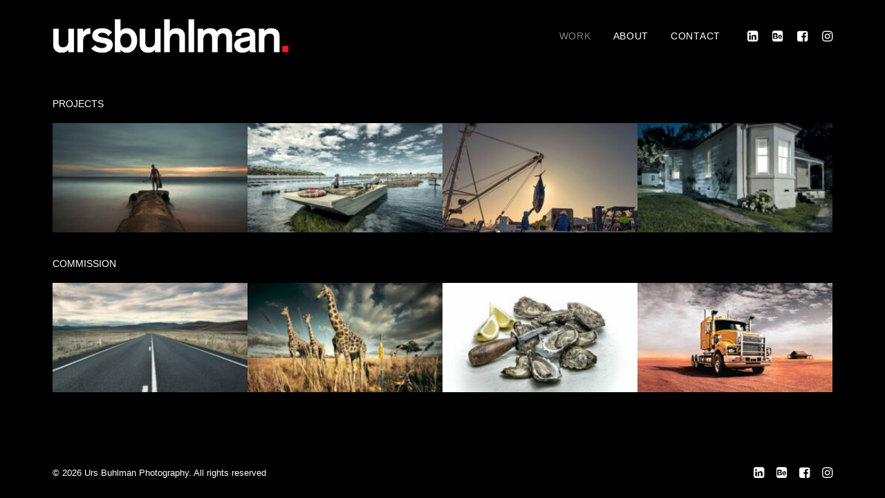

--- FILE ---
content_type: text/html; charset=UTF-8
request_url: https://www.ursbuhlman.com/
body_size: 15774
content:
<!DOCTYPE html>
<html class="no-touch" lang="en-AU" xmlns="http://www.w3.org/1999/xhtml">
<head>
<meta http-equiv="Content-Type" content="text/html; charset=UTF-8">
<meta name="viewport" content="width=device-width, initial-scale=1">
<link rel="profile" href="http://gmpg.org/xfn/11">
<link rel="pingback" href="https://www.ursbuhlman.com/xmlrpc.php">
<meta name='robots' content='index, follow, max-image-preview:large, max-snippet:-1, max-video-preview:-1' />

	<!-- This site is optimized with the Yoast SEO plugin v22.7 - https://yoast.com/wordpress/plugins/seo/ -->
	<title>WORK - Urs Buhlman Photography</title>
	<meta name="description" content="As a specialist automotive and CGI back plate photographer with over 20 years experience, I have worked on commissioned automotive ads for clients all over the world and established a purpose built image library. I specialise in back plates and environments for the CGI automotive market and also for stand alone use. My extensive experience solving briefs with creative teams and the immense passion I have for great imagery has led to numerous awards including Australian Advertising Photographer 2005-2010." />
	<link rel="canonical" href="https://www.ursbuhlman.com/" />
	<meta property="og:locale" content="en_US" />
	<meta property="og:type" content="website" />
	<meta property="og:title" content="WORK - Urs Buhlman Photography" />
	<meta property="og:description" content="As a specialist automotive and CGI back plate photographer with over 20 years experience, I have worked on commissioned automotive ads for clients all over the world and established a purpose built image library. I specialise in back plates and environments for the CGI automotive market and also for stand alone use. My extensive experience solving briefs with creative teams and the immense passion I have for great imagery has led to numerous awards including Australian Advertising Photographer 2005-2010." />
	<meta property="og:url" content="https://www.ursbuhlman.com/" />
	<meta property="og:site_name" content="Urs Buhlman Photography" />
	<meta property="article:publisher" content="https://www.facebook.com/urs.buhlman/" />
	<meta property="article:modified_time" content="2024-05-24T00:09:58+00:00" />
	<meta property="og:image" content="http://www.ursbuhlman.com/wp-content/uploads/2022/02/ursbuhlman-photography-professional-imagemaker-project-contact-bearstock-seascapes-coastal-location-sapphire-coast-farsouthcoast-nsw-mural-prints-022.jpg" />
	<meta property="og:image:width" content="2500" />
	<meta property="og:image:height" content="1185" />
	<meta property="og:image:type" content="image/jpeg" />
	<meta name="twitter:card" content="summary_large_image" />
	<script type="application/ld+json" class="yoast-schema-graph">{"@context":"https://schema.org","@graph":[{"@type":"WebPage","@id":"https://www.ursbuhlman.com/","url":"https://www.ursbuhlman.com/","name":"WORK - Urs Buhlman Photography","isPartOf":{"@id":"https://www.ursbuhlman.com/#website"},"about":{"@id":"https://www.ursbuhlman.com/#/schema/person/ba028b5b28634573dcdefd7a0c890d45"},"primaryImageOfPage":{"@id":"https://www.ursbuhlman.com/#primaryimage"},"image":{"@id":"https://www.ursbuhlman.com/#primaryimage"},"thumbnailUrl":"https://www.ursbuhlman.com/wp-content/uploads/2022/02/ursbuhlman-photography-professional-imagemaker-project-contact-bearstock-seascapes-coastal-location-sapphire-coast-farsouthcoast-nsw-mural-prints-022.jpg","datePublished":"2022-01-13T22:41:51+00:00","dateModified":"2024-05-24T00:09:58+00:00","description":"As a specialist automotive and CGI back plate photographer with over 20 years experience, I have worked on commissioned automotive ads for clients all over the world and established a purpose built image library. I specialise in back plates and environments for the CGI automotive market and also for stand alone use. My extensive experience solving briefs with creative teams and the immense passion I have for great imagery has led to numerous awards including Australian Advertising Photographer 2005-2010.","breadcrumb":{"@id":"https://www.ursbuhlman.com/#breadcrumb"},"inLanguage":"en-AU","potentialAction":[{"@type":"ReadAction","target":["https://www.ursbuhlman.com/"]}]},{"@type":"ImageObject","inLanguage":"en-AU","@id":"https://www.ursbuhlman.com/#primaryimage","url":"https://www.ursbuhlman.com/wp-content/uploads/2022/02/ursbuhlman-photography-professional-imagemaker-project-contact-bearstock-seascapes-coastal-location-sapphire-coast-farsouthcoast-nsw-mural-prints-022.jpg","contentUrl":"https://www.ursbuhlman.com/wp-content/uploads/2022/02/ursbuhlman-photography-professional-imagemaker-project-contact-bearstock-seascapes-coastal-location-sapphire-coast-farsouthcoast-nsw-mural-prints-022.jpg","width":2500,"height":1185,"caption":"Lion Rock Pambula River Mouth Sapphire Coast NSW Australia"},{"@type":"BreadcrumbList","@id":"https://www.ursbuhlman.com/#breadcrumb","itemListElement":[{"@type":"ListItem","position":1,"name":"Home"}]},{"@type":"WebSite","@id":"https://www.ursbuhlman.com/#website","url":"https://www.ursbuhlman.com/","name":"Urs Buhlman Photography","description":"Urs Buhlman Photography Commercial Automotive Backplates","publisher":{"@id":"https://www.ursbuhlman.com/#/schema/person/ba028b5b28634573dcdefd7a0c890d45"},"potentialAction":[{"@type":"SearchAction","target":{"@type":"EntryPoint","urlTemplate":"https://www.ursbuhlman.com/?s={search_term_string}"},"query-input":"required name=search_term_string"}],"inLanguage":"en-AU"},{"@type":["Person","Organization"],"@id":"https://www.ursbuhlman.com/#/schema/person/ba028b5b28634573dcdefd7a0c890d45","name":"Urs Buhlman","image":{"@type":"ImageObject","inLanguage":"en-AU","@id":"https://www.ursbuhlman.com/#/schema/person/image/","url":"https://www.ursbuhlman.com/wp-content/uploads/2022/04/UrsBuhlman-logotype-black-200px.png","contentUrl":"https://www.ursbuhlman.com/wp-content/uploads/2022/04/UrsBuhlman-logotype-black-200px.png","width":199,"height":28,"caption":"Urs Buhlman"},"logo":{"@id":"https://www.ursbuhlman.com/#/schema/person/image/"},"description":"I was born in Zurich Switzerland influenced by art, design and photography as my father was a graphic designer. In the early 70’s a major sea change saw the family move to Sydney Australia. Living on the harbour water’s edge I was consumed by fishing, the ocean and all its goings on. Upon finishing high school, I attended the Australian Maritime College and became a professional fisherman for several years. Disillusioned with commercial fishing I returned to Sydney where I assisted several professional photographers learning my craft over the years before opening my own studio. The next 25 years was all commissioned photography, working in various countries with all types of briefs eventually being categorised as an automotive photographer. My mindset changed once again as my direction was more focused on creating my own images which became the catalyst to launch my own stock library specialising in Backplates and 360º Domes aimed at the advertising automotive and transportation market. BearStock.com was born. After many years BearStock has now established itself in the global image stock market allowing my rejuvenated passion to engage once again on commissioned briefs and personal projects. The magnet of the ocean, coastline and fishing saw the second sea change relocating with my incredibly awesome wife from Sydney to the Far South Coast of NSW. The rugged, unspoilt and sparsely populated coastline with its lifestyle has injected a new inspiration and passion into creating many personal projects, contributing images to BearStock and fulfilling commercial briefs. Tight lines and screaming reels!","sameAs":["http://ursbuhlman.com","https://www.facebook.com/urs.buhlman/","https://www.instagram.com/ursbuhlman/","https://www.linkedin.com/in/urs-buhlman-6a308710/?originalSubdomain=au"]}]}</script>
	<!-- / Yoast SEO plugin. -->


<link rel="alternate" type="application/rss+xml" title="Urs Buhlman Photography &raquo; Feed" href="https://www.ursbuhlman.com/feed/" />
<link rel="alternate" type="application/rss+xml" title="Urs Buhlman Photography &raquo; Comments Feed" href="https://www.ursbuhlman.com/comments/feed/" />
<style id='wp-img-auto-sizes-contain-inline-css' type='text/css'>
img:is([sizes=auto i],[sizes^="auto," i]){contain-intrinsic-size:3000px 1500px}
/*# sourceURL=wp-img-auto-sizes-contain-inline-css */
</style>
<style id='classic-theme-styles-inline-css' type='text/css'>
/*! This file is auto-generated */
.wp-block-button__link{color:#fff;background-color:#32373c;border-radius:9999px;box-shadow:none;text-decoration:none;padding:calc(.667em + 2px) calc(1.333em + 2px);font-size:1.125em}.wp-block-file__button{background:#32373c;color:#fff;text-decoration:none}
/*# sourceURL=/wp-includes/css/classic-themes.min.css */
</style>
<link rel='stylesheet' id='uncode-style-css' href='https://www.ursbuhlman.com/wp-content/themes/uncode/library/css/style.css?ver=1665492803' type='text/css' media='all' />
<style id='uncode-style-inline-css' type='text/css'>

@media (max-width: 959px) { .navbar-brand > * { height: 50px !important;}}
@media (min-width: 960px) { .limit-width { max-width: 1200px; margin: auto;}}
#changer-back-color { transition: background-color 1000ms cubic-bezier(0.25, 1, 0.5, 1) !important; } #changer-back-color > div { transition: opacity 1000ms cubic-bezier(0.25, 1, 0.5, 1) !important; } body.bg-changer-init.disable-hover .main-wrapper .style-light,  body.bg-changer-init.disable-hover .main-wrapper .style-light h1,  body.bg-changer-init.disable-hover .main-wrapper .style-light h2, body.bg-changer-init.disable-hover .main-wrapper .style-light h3, body.bg-changer-init.disable-hover .main-wrapper .style-light h4, body.bg-changer-init.disable-hover .main-wrapper .style-light h5, body.bg-changer-init.disable-hover .main-wrapper .style-light h6, body.bg-changer-init.disable-hover .main-wrapper .style-light a, body.bg-changer-init.disable-hover .main-wrapper .style-dark, body.bg-changer-init.disable-hover .main-wrapper .style-dark h1, body.bg-changer-init.disable-hover .main-wrapper .style-dark h2, body.bg-changer-init.disable-hover .main-wrapper .style-dark h3, body.bg-changer-init.disable-hover .main-wrapper .style-dark h4, body.bg-changer-init.disable-hover .main-wrapper .style-dark h5, body.bg-changer-init.disable-hover .main-wrapper .style-dark h6, body.bg-changer-init.disable-hover .main-wrapper .style-dark a { transition: color 1000ms cubic-bezier(0.25, 1, 0.5, 1) !important; }
/*# sourceURL=uncode-style-inline-css */
</style>
<link rel='stylesheet' id='uncode-icons-css' href='https://www.ursbuhlman.com/wp-content/themes/uncode/library/css/uncode-icons.css?ver=1665492803' type='text/css' media='all' />
<link rel='stylesheet' id='uncode-custom-style-css' href='https://www.ursbuhlman.com/wp-content/themes/uncode/library/css/style-custom.css?ver=1665492803' type='text/css' media='all' />
<style id='uncode-custom-style-inline-css' type='text/css'>
.ilightbox-play,.ilightbox-fullscreen {display:none !important;}.ilightbox-overlay .black,.ilightbox-overlay.black {opacity:1 !important;background:black !important;}
/*# sourceURL=uncode-custom-style-inline-css */
</style>
<link rel='stylesheet' id='child-style-css' href='https://www.ursbuhlman.com/wp-content/themes/uncode-child/style.css?ver=2085415226' type='text/css' media='all' />
<script type="text/javascript" src="/wp-content/themes/uncode/library/js/ai-uncode.js" data-use-orientation-width='true' id="uncodeAI" data-async='true' data-home="/" data-path="/" data-breakpoints-images="258,516,720,1032,1440,1920" id="ai-uncode-js"></script>
<script type="text/javascript" id="uncode-init-js-extra">
/* <![CDATA[ */
var SiteParameters = {"days":"days","hours":"hours","minutes":"minutes","seconds":"seconds","constant_scroll":"on","scroll_speed":"2","parallax_factor":"0.25","loading":"Loading\u2026","slide_name":"slide","slide_footer":"footer","ajax_url":"https://www.ursbuhlman.com/wp-admin/admin-ajax.php","nonce_adaptive_images":"3a5d9f524f","nonce_srcset_async":"99846dcfe0","enable_debug":"","block_mobile_videos":"","is_frontend_editor":"","main_width":["1200","px"],"mobile_parallax_allowed":"","listen_for_screen_update":"1","wireframes_plugin_active":"1","sticky_elements":"off","resize_quality":"95","register_metadata":"","bg_changer_time":"1000","update_wc_fragments":"1","optimize_shortpixel_image":"","menu_mobile_offcanvas_gap":"45","custom_cursor_selector":"[href], .trigger-overlay, .owl-next, .owl-prev, .owl-dot, input[type=\"submit\"], input[type=\"checkbox\"], button[type=\"submit\"], a[class^=\"ilightbox\"], .ilightbox-thumbnail, .ilightbox-prev, .ilightbox-next, .overlay-close, .unmodal-close, .qty-inset \u003E span, .share-button li, .uncode-post-titles .tmb.tmb-click-area, .btn-link, .tmb-click-row .t-inside, .lg-outer button, .lg-thumb img, a[data-lbox], .uncode-close-offcanvas-overlay","mobile_parallax_animation":"","lbox_enhanced":"1","native_media_player":"1","vimeoPlayerParams":"?autoplay=0","ajax_filter_key_search":"key","ajax_filter_key_unfilter":"unfilter","index_pagination_disable_scroll":"","index_pagination_scroll_to":"","uncode_wc_popup_cart_qty":"","disable_hover_hack":"","uncode_nocookie":"","menuHideOnClick":"1","uncode_adaptive":"1","ai_breakpoints":"258,516,720,1032,1440,1920","uncode_adaptive_async":"1"};
//# sourceURL=uncode-init-js-extra
/* ]]> */
</script>
<script type="text/javascript" src="https://www.ursbuhlman.com/wp-content/themes/uncode/library/js/init.js?ver=1665492803" id="uncode-init-js"></script>
<script></script><link rel="https://api.w.org/" href="https://www.ursbuhlman.com/wp-json/" /><link rel="alternate" title="JSON" type="application/json" href="https://www.ursbuhlman.com/wp-json/wp/v2/pages/12" /><link rel="EditURI" type="application/rsd+xml" title="RSD" href="https://www.ursbuhlman.com/xmlrpc.php?rsd" />
<meta name="generator" content="WordPress 6.9" />
<link rel='shortlink' href='https://www.ursbuhlman.com/' />
<script id="wpcp_disable_selection" type="text/javascript">
var image_save_msg='You are not allowed to save images!';
	var no_menu_msg='Context Menu disabled!';
	var smessage = "";

function disableEnterKey(e)
{
	var elemtype = e.target.tagName;
	
	elemtype = elemtype.toUpperCase();
	
	if (elemtype == "TEXT" || elemtype == "TEXTAREA" || elemtype == "INPUT" || elemtype == "PASSWORD" || elemtype == "SELECT" || elemtype == "OPTION" || elemtype == "EMBED")
	{
		elemtype = 'TEXT';
	}
	
	if (e.ctrlKey){
     var key;
     if(window.event)
          key = window.event.keyCode;     //IE
     else
          key = e.which;     //firefox (97)
    //if (key != 17) alert(key);
     if (elemtype!= 'TEXT' && (key == 97 || key == 65 || key == 67 || key == 99 || key == 88 || key == 120 || key == 26 || key == 85  || key == 86 || key == 83 || key == 43 || key == 73))
     {
		if(wccp_free_iscontenteditable(e)) return true;
		show_wpcp_message('You are not allowed to copy content or view source');
		return false;
     }else
     	return true;
     }
}


/*For contenteditable tags*/
function wccp_free_iscontenteditable(e)
{
	var e = e || window.event; // also there is no e.target property in IE. instead IE uses window.event.srcElement
  	
	var target = e.target || e.srcElement;

	var elemtype = e.target.nodeName;
	
	elemtype = elemtype.toUpperCase();
	
	var iscontenteditable = "false";
		
	if(typeof target.getAttribute!="undefined" ) iscontenteditable = target.getAttribute("contenteditable"); // Return true or false as string
	
	var iscontenteditable2 = false;
	
	if(typeof target.isContentEditable!="undefined" ) iscontenteditable2 = target.isContentEditable; // Return true or false as boolean

	if(target.parentElement.isContentEditable) iscontenteditable2 = true;
	
	if (iscontenteditable == "true" || iscontenteditable2 == true)
	{
		if(typeof target.style!="undefined" ) target.style.cursor = "text";
		
		return true;
	}
}

////////////////////////////////////
function disable_copy(e)
{	
	var e = e || window.event; // also there is no e.target property in IE. instead IE uses window.event.srcElement
	
	var elemtype = e.target.tagName;
	
	elemtype = elemtype.toUpperCase();
	
	if (elemtype == "TEXT" || elemtype == "TEXTAREA" || elemtype == "INPUT" || elemtype == "PASSWORD" || elemtype == "SELECT" || elemtype == "OPTION" || elemtype == "EMBED")
	{
		elemtype = 'TEXT';
	}
	
	if(wccp_free_iscontenteditable(e)) return true;
	
	var isSafari = /Safari/.test(navigator.userAgent) && /Apple Computer/.test(navigator.vendor);
	
	var checker_IMG = '';
	if (elemtype == "IMG" && checker_IMG == 'checked' && e.detail >= 2) {show_wpcp_message(alertMsg_IMG);return false;}
	if (elemtype != "TEXT")
	{
		if (smessage !== "" && e.detail == 2)
			show_wpcp_message(smessage);
		
		if (isSafari)
			return true;
		else
			return false;
	}	
}

//////////////////////////////////////////
function disable_copy_ie()
{
	var e = e || window.event;
	var elemtype = window.event.srcElement.nodeName;
	elemtype = elemtype.toUpperCase();
	if(wccp_free_iscontenteditable(e)) return true;
	if (elemtype == "IMG") {show_wpcp_message(alertMsg_IMG);return false;}
	if (elemtype != "TEXT" && elemtype != "TEXTAREA" && elemtype != "INPUT" && elemtype != "PASSWORD" && elemtype != "SELECT" && elemtype != "OPTION" && elemtype != "EMBED")
	{
		return false;
	}
}	
function reEnable()
{
	return true;
}
document.onkeydown = disableEnterKey;
document.onselectstart = disable_copy_ie;
if(navigator.userAgent.indexOf('MSIE')==-1)
{
	document.onmousedown = disable_copy;
	document.onclick = reEnable;
}
function disableSelection(target)
{
    //For IE This code will work
    if (typeof target.onselectstart!="undefined")
    target.onselectstart = disable_copy_ie;
    
    //For Firefox This code will work
    else if (typeof target.style.MozUserSelect!="undefined")
    {target.style.MozUserSelect="none";}
    
    //All other  (ie: Opera) This code will work
    else
    target.onmousedown=function(){return false}
    target.style.cursor = "default";
}
//Calling the JS function directly just after body load
window.onload = function(){disableSelection(document.body);};

//////////////////special for safari Start////////////////
var onlongtouch;
var timer;
var touchduration = 1000; //length of time we want the user to touch before we do something

var elemtype = "";
function touchstart(e) {
	var e = e || window.event;
  // also there is no e.target property in IE.
  // instead IE uses window.event.srcElement
  	var target = e.target || e.srcElement;
	
	elemtype = window.event.srcElement.nodeName;
	
	elemtype = elemtype.toUpperCase();
	
	if(!wccp_pro_is_passive()) e.preventDefault();
	if (!timer) {
		timer = setTimeout(onlongtouch, touchduration);
	}
}

function touchend() {
    //stops short touches from firing the event
    if (timer) {
        clearTimeout(timer);
        timer = null;
    }
	onlongtouch();
}

onlongtouch = function(e) { //this will clear the current selection if anything selected
	
	if (elemtype != "TEXT" && elemtype != "TEXTAREA" && elemtype != "INPUT" && elemtype != "PASSWORD" && elemtype != "SELECT" && elemtype != "EMBED" && elemtype != "OPTION")	
	{
		if (window.getSelection) {
			if (window.getSelection().empty) {  // Chrome
			window.getSelection().empty();
			} else if (window.getSelection().removeAllRanges) {  // Firefox
			window.getSelection().removeAllRanges();
			}
		} else if (document.selection) {  // IE?
			document.selection.empty();
		}
		return false;
	}
};

document.addEventListener("DOMContentLoaded", function(event) { 
    window.addEventListener("touchstart", touchstart, false);
    window.addEventListener("touchend", touchend, false);
});

function wccp_pro_is_passive() {

  var cold = false,
  hike = function() {};

  try {
	  const object1 = {};
  var aid = Object.defineProperty(object1, 'passive', {
  get() {cold = true}
  });
  window.addEventListener('test', hike, aid);
  window.removeEventListener('test', hike, aid);
  } catch (e) {}

  return cold;
}
/*special for safari End*/
</script>
<script id="wpcp_disable_Right_Click" type="text/javascript">
document.ondragstart = function() { return false;}
	function nocontext(e) {
	   return false;
	}
	document.oncontextmenu = nocontext;
</script>
<style>
.unselectable
{
-moz-user-select:none;
-webkit-user-select:none;
cursor: default;
}
html
{
-webkit-touch-callout: none;
-webkit-user-select: none;
-khtml-user-select: none;
-moz-user-select: none;
-ms-user-select: none;
user-select: none;
-webkit-tap-highlight-color: rgba(0,0,0,0);
}
</style>
<script id="wpcp_css_disable_selection" type="text/javascript">
var e = document.getElementsByTagName('body')[0];
if(e)
{
	e.setAttribute('unselectable',"on");
}
</script>
<style type="text/css" id="custom-background-css">
body.custom-background { background-color: #0a0a0a; }
</style>
	<link rel="icon" href="https://www.ursbuhlman.com/wp-content/uploads/2022/02/Ursbuhlman-pos-flavicon.png" sizes="32x32" />
<link rel="icon" href="https://www.ursbuhlman.com/wp-content/uploads/2022/02/Ursbuhlman-pos-flavicon.png" sizes="192x192" />
<link rel="apple-touch-icon" href="https://www.ursbuhlman.com/wp-content/uploads/2022/02/Ursbuhlman-pos-flavicon.png" />
<meta name="msapplication-TileImage" content="https://www.ursbuhlman.com/wp-content/uploads/2022/02/Ursbuhlman-pos-flavicon.png" />
<noscript><style> .wpb_animate_when_almost_visible { opacity: 1; }</style></noscript><style id='global-styles-inline-css' type='text/css'>
:root{--wp--preset--aspect-ratio--square: 1;--wp--preset--aspect-ratio--4-3: 4/3;--wp--preset--aspect-ratio--3-4: 3/4;--wp--preset--aspect-ratio--3-2: 3/2;--wp--preset--aspect-ratio--2-3: 2/3;--wp--preset--aspect-ratio--16-9: 16/9;--wp--preset--aspect-ratio--9-16: 9/16;--wp--preset--color--black: #000000;--wp--preset--color--cyan-bluish-gray: #abb8c3;--wp--preset--color--white: #ffffff;--wp--preset--color--pale-pink: #f78da7;--wp--preset--color--vivid-red: #cf2e2e;--wp--preset--color--luminous-vivid-orange: #ff6900;--wp--preset--color--luminous-vivid-amber: #fcb900;--wp--preset--color--light-green-cyan: #7bdcb5;--wp--preset--color--vivid-green-cyan: #00d084;--wp--preset--color--pale-cyan-blue: #8ed1fc;--wp--preset--color--vivid-cyan-blue: #0693e3;--wp--preset--color--vivid-purple: #9b51e0;--wp--preset--gradient--vivid-cyan-blue-to-vivid-purple: linear-gradient(135deg,rgb(6,147,227) 0%,rgb(155,81,224) 100%);--wp--preset--gradient--light-green-cyan-to-vivid-green-cyan: linear-gradient(135deg,rgb(122,220,180) 0%,rgb(0,208,130) 100%);--wp--preset--gradient--luminous-vivid-amber-to-luminous-vivid-orange: linear-gradient(135deg,rgb(252,185,0) 0%,rgb(255,105,0) 100%);--wp--preset--gradient--luminous-vivid-orange-to-vivid-red: linear-gradient(135deg,rgb(255,105,0) 0%,rgb(207,46,46) 100%);--wp--preset--gradient--very-light-gray-to-cyan-bluish-gray: linear-gradient(135deg,rgb(238,238,238) 0%,rgb(169,184,195) 100%);--wp--preset--gradient--cool-to-warm-spectrum: linear-gradient(135deg,rgb(74,234,220) 0%,rgb(151,120,209) 20%,rgb(207,42,186) 40%,rgb(238,44,130) 60%,rgb(251,105,98) 80%,rgb(254,248,76) 100%);--wp--preset--gradient--blush-light-purple: linear-gradient(135deg,rgb(255,206,236) 0%,rgb(152,150,240) 100%);--wp--preset--gradient--blush-bordeaux: linear-gradient(135deg,rgb(254,205,165) 0%,rgb(254,45,45) 50%,rgb(107,0,62) 100%);--wp--preset--gradient--luminous-dusk: linear-gradient(135deg,rgb(255,203,112) 0%,rgb(199,81,192) 50%,rgb(65,88,208) 100%);--wp--preset--gradient--pale-ocean: linear-gradient(135deg,rgb(255,245,203) 0%,rgb(182,227,212) 50%,rgb(51,167,181) 100%);--wp--preset--gradient--electric-grass: linear-gradient(135deg,rgb(202,248,128) 0%,rgb(113,206,126) 100%);--wp--preset--gradient--midnight: linear-gradient(135deg,rgb(2,3,129) 0%,rgb(40,116,252) 100%);--wp--preset--font-size--small: 13px;--wp--preset--font-size--medium: 20px;--wp--preset--font-size--large: 36px;--wp--preset--font-size--x-large: 42px;--wp--preset--spacing--20: 0.44rem;--wp--preset--spacing--30: 0.67rem;--wp--preset--spacing--40: 1rem;--wp--preset--spacing--50: 1.5rem;--wp--preset--spacing--60: 2.25rem;--wp--preset--spacing--70: 3.38rem;--wp--preset--spacing--80: 5.06rem;--wp--preset--shadow--natural: 6px 6px 9px rgba(0, 0, 0, 0.2);--wp--preset--shadow--deep: 12px 12px 50px rgba(0, 0, 0, 0.4);--wp--preset--shadow--sharp: 6px 6px 0px rgba(0, 0, 0, 0.2);--wp--preset--shadow--outlined: 6px 6px 0px -3px rgb(255, 255, 255), 6px 6px rgb(0, 0, 0);--wp--preset--shadow--crisp: 6px 6px 0px rgb(0, 0, 0);}:where(.is-layout-flex){gap: 0.5em;}:where(.is-layout-grid){gap: 0.5em;}body .is-layout-flex{display: flex;}.is-layout-flex{flex-wrap: wrap;align-items: center;}.is-layout-flex > :is(*, div){margin: 0;}body .is-layout-grid{display: grid;}.is-layout-grid > :is(*, div){margin: 0;}:where(.wp-block-columns.is-layout-flex){gap: 2em;}:where(.wp-block-columns.is-layout-grid){gap: 2em;}:where(.wp-block-post-template.is-layout-flex){gap: 1.25em;}:where(.wp-block-post-template.is-layout-grid){gap: 1.25em;}.has-black-color{color: var(--wp--preset--color--black) !important;}.has-cyan-bluish-gray-color{color: var(--wp--preset--color--cyan-bluish-gray) !important;}.has-white-color{color: var(--wp--preset--color--white) !important;}.has-pale-pink-color{color: var(--wp--preset--color--pale-pink) !important;}.has-vivid-red-color{color: var(--wp--preset--color--vivid-red) !important;}.has-luminous-vivid-orange-color{color: var(--wp--preset--color--luminous-vivid-orange) !important;}.has-luminous-vivid-amber-color{color: var(--wp--preset--color--luminous-vivid-amber) !important;}.has-light-green-cyan-color{color: var(--wp--preset--color--light-green-cyan) !important;}.has-vivid-green-cyan-color{color: var(--wp--preset--color--vivid-green-cyan) !important;}.has-pale-cyan-blue-color{color: var(--wp--preset--color--pale-cyan-blue) !important;}.has-vivid-cyan-blue-color{color: var(--wp--preset--color--vivid-cyan-blue) !important;}.has-vivid-purple-color{color: var(--wp--preset--color--vivid-purple) !important;}.has-black-background-color{background-color: var(--wp--preset--color--black) !important;}.has-cyan-bluish-gray-background-color{background-color: var(--wp--preset--color--cyan-bluish-gray) !important;}.has-white-background-color{background-color: var(--wp--preset--color--white) !important;}.has-pale-pink-background-color{background-color: var(--wp--preset--color--pale-pink) !important;}.has-vivid-red-background-color{background-color: var(--wp--preset--color--vivid-red) !important;}.has-luminous-vivid-orange-background-color{background-color: var(--wp--preset--color--luminous-vivid-orange) !important;}.has-luminous-vivid-amber-background-color{background-color: var(--wp--preset--color--luminous-vivid-amber) !important;}.has-light-green-cyan-background-color{background-color: var(--wp--preset--color--light-green-cyan) !important;}.has-vivid-green-cyan-background-color{background-color: var(--wp--preset--color--vivid-green-cyan) !important;}.has-pale-cyan-blue-background-color{background-color: var(--wp--preset--color--pale-cyan-blue) !important;}.has-vivid-cyan-blue-background-color{background-color: var(--wp--preset--color--vivid-cyan-blue) !important;}.has-vivid-purple-background-color{background-color: var(--wp--preset--color--vivid-purple) !important;}.has-black-border-color{border-color: var(--wp--preset--color--black) !important;}.has-cyan-bluish-gray-border-color{border-color: var(--wp--preset--color--cyan-bluish-gray) !important;}.has-white-border-color{border-color: var(--wp--preset--color--white) !important;}.has-pale-pink-border-color{border-color: var(--wp--preset--color--pale-pink) !important;}.has-vivid-red-border-color{border-color: var(--wp--preset--color--vivid-red) !important;}.has-luminous-vivid-orange-border-color{border-color: var(--wp--preset--color--luminous-vivid-orange) !important;}.has-luminous-vivid-amber-border-color{border-color: var(--wp--preset--color--luminous-vivid-amber) !important;}.has-light-green-cyan-border-color{border-color: var(--wp--preset--color--light-green-cyan) !important;}.has-vivid-green-cyan-border-color{border-color: var(--wp--preset--color--vivid-green-cyan) !important;}.has-pale-cyan-blue-border-color{border-color: var(--wp--preset--color--pale-cyan-blue) !important;}.has-vivid-cyan-blue-border-color{border-color: var(--wp--preset--color--vivid-cyan-blue) !important;}.has-vivid-purple-border-color{border-color: var(--wp--preset--color--vivid-purple) !important;}.has-vivid-cyan-blue-to-vivid-purple-gradient-background{background: var(--wp--preset--gradient--vivid-cyan-blue-to-vivid-purple) !important;}.has-light-green-cyan-to-vivid-green-cyan-gradient-background{background: var(--wp--preset--gradient--light-green-cyan-to-vivid-green-cyan) !important;}.has-luminous-vivid-amber-to-luminous-vivid-orange-gradient-background{background: var(--wp--preset--gradient--luminous-vivid-amber-to-luminous-vivid-orange) !important;}.has-luminous-vivid-orange-to-vivid-red-gradient-background{background: var(--wp--preset--gradient--luminous-vivid-orange-to-vivid-red) !important;}.has-very-light-gray-to-cyan-bluish-gray-gradient-background{background: var(--wp--preset--gradient--very-light-gray-to-cyan-bluish-gray) !important;}.has-cool-to-warm-spectrum-gradient-background{background: var(--wp--preset--gradient--cool-to-warm-spectrum) !important;}.has-blush-light-purple-gradient-background{background: var(--wp--preset--gradient--blush-light-purple) !important;}.has-blush-bordeaux-gradient-background{background: var(--wp--preset--gradient--blush-bordeaux) !important;}.has-luminous-dusk-gradient-background{background: var(--wp--preset--gradient--luminous-dusk) !important;}.has-pale-ocean-gradient-background{background: var(--wp--preset--gradient--pale-ocean) !important;}.has-electric-grass-gradient-background{background: var(--wp--preset--gradient--electric-grass) !important;}.has-midnight-gradient-background{background: var(--wp--preset--gradient--midnight) !important;}.has-small-font-size{font-size: var(--wp--preset--font-size--small) !important;}.has-medium-font-size{font-size: var(--wp--preset--font-size--medium) !important;}.has-large-font-size{font-size: var(--wp--preset--font-size--large) !important;}.has-x-large-font-size{font-size: var(--wp--preset--font-size--x-large) !important;}
/*# sourceURL=global-styles-inline-css */
</style>
</head>
<body class="home wp-singular page-template-default page page-id-12 custom-background wp-theme-uncode wp-child-theme-uncode-child  style-color-jevc-bg unselectable hormenu-position-left hmenu hmenu-position-right header-full-width main-center-align textual-accent-color menu-sticky-mobile menu-mobile-centered mobile-parallax-not-allowed ilb-no-bounce unreg adaptive-images-async uncode-logo-mobile uncode-btn-square qw-body-scroll-disabled no-qty-fx wpb-js-composer js-comp-ver-7.5 vc_responsive" data-border="0">
		<div id="vh_layout_help"></div><div class="body-borders" data-border="0"><div class="top-border body-border-shadow"></div><div class="right-border body-border-shadow"></div><div class="bottom-border body-border-shadow"></div><div class="left-border body-border-shadow"></div><div class="top-border style-dark-bg"></div><div class="right-border style-dark-bg"></div><div class="bottom-border style-dark-bg"></div><div class="left-border style-dark-bg"></div></div>	<div class="box-wrapper">
		<div class="box-container">
		<script type="text/javascript" id="initBox">UNCODE.initBox();</script>
		<div class="menu-wrapper menu-sticky-mobile">
													
													<header id="masthead" class="navbar menu-primary menu-dark submenu-dark style-dark-original menu-with-logo">
														<div class="menu-container style-color-jevc-bg menu-borders">
															<div class="row-menu limit-width">
																<div class="row-menu-inner">
																	<div id="logo-container-mobile" class="col-lg-0 logo-container middle">
																		<div id="main-logo" class="navbar-header style-dark">
																			<a href="https://www.ursbuhlman.com/" class="navbar-brand" data-minheight="20" aria-label="Urs Buhlman Photography"><div class="logo-image main-logo logo-skinnable" data-maxheight="50" style="height: 50px;"><img decoding="async" src="https://www.ursbuhlman.com/wp-content/uploads/2022/02/Ursbuhlman-bearstock-contact-photography-landscapes-automotive-panorama-logo-master-500px.png" alt="logo" width="520" height="76" class="img-responsive" /></div><div class="logo-image mobile-logo logo-skinnable" data-maxheight="50" style="height: 50px;"><img decoding="async" src="https://www.ursbuhlman.com/wp-content/uploads/2022/02/Ursbuhlman-bearstock-contact-photography-landscapes-automotive-panorama-flavicon.png" alt="logo" width="131" height="106" class="img-responsive" /></div></a>
																		</div>
																		<div class="mmb-container"><div class="mobile-additional-icons"></div><div class="mobile-menu-button mobile-menu-button-dark lines-button"><span class="lines"><span></span></span></div></div>
																	</div>
																	<div class="col-lg-12 main-menu-container middle">
																		<div class="menu-horizontal ">
																			<div class="menu-horizontal-inner">
																				<div class="nav navbar-nav navbar-main navbar-nav-first"><ul id="menu-main-menu" class="menu-primary-inner menu-smart sm"><li id="menu-item-176" class="menu-item menu-item-type-post_type menu-item-object-page menu-item-home current-menu-item page_item page-item-12 current_page_item menu-item-176 active menu-item-link"><a title="WORK" href="https://www.ursbuhlman.com/">WORK<i class="fa fa-angle-right fa-dropdown"></i></a></li>
<li id="menu-item-108" class="menu-item menu-item-type-post_type menu-item-object-page menu-item-108 menu-item-link"><a title="ABOUT" href="https://www.ursbuhlman.com/urs-buhlman-professional-photographer/">ABOUT<i class="fa fa-angle-right fa-dropdown"></i></a></li>
<li id="menu-item-113" class="menu-item menu-item-type-post_type menu-item-object-page menu-item-113 menu-item-link"><a title="CONTACT" href="https://www.ursbuhlman.com/automotive-backplate-photographer/">CONTACT<i class="fa fa-angle-right fa-dropdown"></i></a></li>
</ul></div><div class="uncode-close-offcanvas-mobile lines-button close navbar-mobile-el"><span class="lines"></span></div><div class="nav navbar-nav navbar-nav-last navbar-extra-icons"><ul class="menu-smart sm menu-icons menu-smart-social"><li class="menu-item-link social-icon social-208141"><a href="https://www.linkedin.com/in/urs-buhlman-6a308710/?originalSubdomain=au" class="social-menu-link" target="_blank"><i class="fa fa-linkedin-square"></i></a></li><li class="menu-item-link social-icon social-156744"><a href="https://www.behance.net/bearstock" class="social-menu-link" target="_blank"><i class="fa fa-behance-square"></i></a></li><li class="menu-item-link social-icon social-165660"><a href="https://www.facebook.com/urs.buhlman/" class="social-menu-link" target="_blank"><i class="fa fa-facebook-square"></i></a></li><li class="menu-item-link social-icon social-363154"><a href="https://www.instagram.com/ursbuhlman" class="social-menu-link" target="_blank"><i class="fa fa-instagram"></i></a></li></ul></div><div class="desktop-hidden menu-accordion-secondary">
														 							</div></div>
																		</div>
																	</div>
																</div>
															</div></div>
													</header>
												</div>			<script type="text/javascript" id="fixMenuHeight">UNCODE.fixMenuHeight();</script>
			<div class="main-wrapper">
				<div class="main-container">
					<div class="page-wrapper">
						<div class="sections-container">
<script type="text/javascript">UNCODE.initHeader();</script><article id="post-12" class="page-body style-color-jevc-bg post-12 page type-page status-publish has-post-thumbnail hentry">
						<div class="post-wrapper">
							<div class="post-body"><div class="post-content un-no-sidebar-layout"><div data-parent="true" class="vc_row style-color-jevc-bg vc_custom_1707718679509 row-container" style="padding-bottom: 20px ;" id="row-unique-0"><div class="row single-top-padding no-bottom-padding single-h-padding limit-width row-parent"><div class="wpb_row row-inner"><div class="wpb_column pos-top pos-center align_left column_parent col-lg-12 single-internal-gutter"><div class="uncol style-dark"  ><div class="uncoltable"><div class="uncell no-block-padding" ><div class="uncont"><div class="vc_custom_heading_wrap "><div class="heading-text el-text" ><h2 class="h5 font-weight-400 text-color-xsdn-color" ><span>PROJECTS</span></h2></div><div class="clear"></div></div></div></div></div></div></div><script id="script-row-unique-0" data-row="script-row-unique-0" type="text/javascript" class="vc_controls">UNCODE.initRow(document.getElementById("row-unique-0"));</script></div></div></div><div data-parent="true" class="vc_row overflow-hidden style-color-jevc-bg row-container" id="row-unique-1"><div class="row unequal col-no-gutter no-top-padding single-bottom-padding single-h-padding limit-width row-parent"><div class="wpb_row row-inner"><div class="wpb_column pos-top pos-center align_left align_left_tablet align_left_mobile column_parent col-lg-12 no-internal-gutter"><div class="uncol style-dark"  ><div class="uncoltable"><div class="uncell no-block-padding" ><div class="uncont"><div class="owl-carousel-wrapper carousel-animation-first" >
					<div class="owl-carousel-container owl-carousel-loading no-gutter">						<div id="index-635310" class="owl-carousel owl-element owl-valign-middle owl-height-auto" data-loop="true" data-nav="true" data-navmobile="true" data-navskin="light" data-navspeed="700" data-autoplay="true" data-timeout="3000" data-stagepadding="0" data-lg="4" data-md="2" data-sm="1" data-vp-height="false">			<div class="tmb tmb-carousel atc-typography-inherit tmb-iso-h33 tmb-light tmb-overlay-text-anim tmb-overlay-anim tmb-overlay-middle tmb-overlay-text-center tmb-overlay-text-mobile-center tmb-text-space-reduced tmb-entry-title-lowercase  tmb-no-double-tap tmb-id-1039 tmb-img-ratio tmb-media-first tmb-media-last tmb-content-overlay tmb-no-bg" ><div class="t-inside animate_when_almost_visible alpha-anim" ><div class="t-entry-visual"><div class="t-entry-visual-tc"><div class="t-entry-visual-cont"><div class="dummy" style="padding-top: 56.2%;"></div><a tabindex="-1" href="https://www.ursbuhlman.com/portfolio/the-brutal-coast/" class="pushed" target="_self" data-lb-index="0"><div class="t-entry-visual-overlay"><div class="t-entry-visual-overlay-in style-color-jevc-bg" style="opacity: 1;"></div></div><div class="t-overlay-wrap"><div class="t-overlay-inner">
														<div class="t-overlay-content">
															<div class="t-overlay-text half-block-padding"><div class="t-entry"><h3 class="t-entry-title h3 font-weight-700 title-scale">The Brutal Coast</h3></div></div></div></div></div><img decoding="async" class="adaptive-async wp-image-1138" src="https://www.ursbuhlman.com/wp-content/uploads/2023/05/ursbuhlman-photography-professional-imagemaker-project-contact-bearstock-seascapes-coastal-location-sapphire-coast-farsouthcoast-nsw-mural-prints-051-TN-e1707689713964-uai-258x145.jpg" width="258" height="145" alt="" data-uniqueid="1138-284939" data-guid="https://www.ursbuhlman.com/wp-content/uploads/2023/05/ursbuhlman-photography-professional-imagemaker-project-contact-bearstock-seascapes-coastal-location-sapphire-coast-farsouthcoast-nsw-mural-prints-051-TN-e1707689713964.jpg" data-path="2023/05/ursbuhlman-photography-professional-imagemaker-project-contact-bearstock-seascapes-coastal-location-sapphire-coast-farsouthcoast-nsw-mural-prints-051-TN-e1707689713964.jpg" data-width="400" data-height="300" data-singlew="3" data-singleh="1.6875" data-crop="1" /></a></div>
					</div>
				</div></div></div><div class="tmb tmb-carousel atc-typography-inherit tmb-iso-h33 tmb-light tmb-overlay-text-anim tmb-overlay-anim tmb-overlay-middle tmb-overlay-text-center tmb-overlay-text-mobile-center tmb-text-space-reduced tmb-entry-title-lowercase  tmb-no-double-tap tmb-id-1009 tmb-img-ratio tmb-media-first tmb-media-last tmb-content-overlay tmb-no-bg" ><div class="t-inside animate_when_almost_visible alpha-anim" ><div class="t-entry-visual"><div class="t-entry-visual-tc"><div class="t-entry-visual-cont"><div class="dummy" style="padding-top: 56.2%;"></div><a tabindex="-1" href="https://www.ursbuhlman.com/portfolio/the-oyster-punt/" class="pushed" target="_self" data-lb-index="1"><div class="t-entry-visual-overlay"><div class="t-entry-visual-overlay-in style-color-jevc-bg" style="opacity: 1;"></div></div><div class="t-overlay-wrap"><div class="t-overlay-inner">
														<div class="t-overlay-content">
															<div class="t-overlay-text half-block-padding"><div class="t-entry"><h3 class="t-entry-title h3 font-weight-700 title-scale">The Oyster Punt</h3></div></div></div></div></div><img decoding="async" class="adaptive-async wp-image-1163" src="https://www.ursbuhlman.com/wp-content/uploads/2023/04/ursbuhlman-photography-002-TN-e1707689782947-uai-258x145.jpg" width="258" height="145" alt="" data-uniqueid="1163-154653" data-guid="https://www.ursbuhlman.com/wp-content/uploads/2023/04/ursbuhlman-photography-002-TN-e1707689782947.jpg" data-path="2023/04/ursbuhlman-photography-002-TN-e1707689782947.jpg" data-width="400" data-height="277" data-singlew="3" data-singleh="1.6875" data-crop="1" /></a></div>
					</div>
				</div></div></div><div class="tmb tmb-carousel atc-typography-inherit tmb-iso-h33 tmb-light tmb-overlay-text-anim tmb-overlay-anim tmb-overlay-middle tmb-overlay-text-center tmb-overlay-text-mobile-center tmb-text-space-reduced tmb-entry-title-lowercase  tmb-no-double-tap tmb-id-1349 tmb-img-ratio tmb-media-first tmb-media-last tmb-content-overlay tmb-no-bg" ><div class="t-inside animate_when_almost_visible alpha-anim" ><div class="t-entry-visual"><div class="t-entry-visual-tc"><div class="t-entry-visual-cont"><div class="dummy" style="padding-top: 56.2%;"></div><a tabindex="-1" href="https://www.ursbuhlman.com/portfolio/unloaded/" class="pushed" target="_self" data-lb-index="2"><div class="t-entry-visual-overlay"><div class="t-entry-visual-overlay-in style-color-jevc-bg" style="opacity: 1;"></div></div><div class="t-overlay-wrap"><div class="t-overlay-inner">
														<div class="t-overlay-content">
															<div class="t-overlay-text half-block-padding"><div class="t-entry"><h3 class="t-entry-title h3 font-weight-700 title-scale">Unloaded</h3></div></div></div></div></div><img decoding="async" class="adaptive-async wp-image-1379" src="https://www.ursbuhlman.com/wp-content/uploads/2024/02/photography-professional-imagemaker-documentary-project-contact-bearstock-location-seascapes-fishing-fisherman-commercial-book-people-portrait-reportage-marine-09-TN-uai-258x145.jpg" width="258" height="145" alt="" data-uniqueid="1379-888427" data-guid="https://www.ursbuhlman.com/wp-content/uploads/2024/02/photography-professional-imagemaker-documentary-project-contact-bearstock-location-seascapes-fishing-fisherman-commercial-book-people-portrait-reportage-marine-09-TN.jpg" data-path="2024/02/photography-professional-imagemaker-documentary-project-contact-bearstock-location-seascapes-fishing-fisherman-commercial-book-people-portrait-reportage-marine-09-TN.jpg" data-width="400" data-height="290" data-singlew="3" data-singleh="1.6875" data-crop="1" /></a></div>
					</div>
				</div></div></div><div class="tmb tmb-carousel atc-typography-inherit tmb-iso-h33 tmb-light tmb-overlay-text-anim tmb-overlay-anim tmb-overlay-middle tmb-overlay-text-center tmb-overlay-text-mobile-center tmb-text-space-reduced tmb-entry-title-lowercase  tmb-no-double-tap tmb-id-194 tmb-img-ratio tmb-media-first tmb-media-last tmb-content-overlay tmb-no-bg" ><div class="t-inside animate_when_almost_visible alpha-anim" ><div class="t-entry-visual"><div class="t-entry-visual-tc"><div class="t-entry-visual-cont"><div class="dummy" style="padding-top: 56.2%;"></div><a tabindex="-1" href="https://www.ursbuhlman.com/portfolio/the-house-that-rocks/" class="pushed" target="_self" data-lb-index="3"><div class="t-entry-visual-overlay"><div class="t-entry-visual-overlay-in style-color-jevc-bg" style="opacity: 1;"></div></div><div class="t-overlay-wrap"><div class="t-overlay-inner">
														<div class="t-overlay-content">
															<div class="t-overlay-text half-block-padding"><div class="t-entry"><h3 class="t-entry-title h3 font-weight-700 title-scale">The House That Rocks</h3></div></div></div></div></div><img decoding="async" class="adaptive-async wp-image-344" src="https://www.ursbuhlman.com/wp-content/uploads/2022/02/urs-buhlman-photography-professional-image-maker-bearstock-people-portrait-still-life-reportage-music-guitars-location-019-TN-e1707689744693-uai-258x145.jpg" width="258" height="145" alt="" data-uniqueid="344-185012" data-guid="https://www.ursbuhlman.com/wp-content/uploads/2022/02/urs-buhlman-photography-professional-image-maker-bearstock-people-portrait-still-life-reportage-music-guitars-location-019-TN-e1707689744693.jpg" data-path="2022/02/urs-buhlman-photography-professional-image-maker-bearstock-people-portrait-still-life-reportage-music-guitars-location-019-TN-e1707689744693.jpg" data-width="400" data-height="300" data-singlew="3" data-singleh="1.6875" data-crop="1" /></a></div>
					</div>
				</div></div></div><div class="tmb tmb-carousel atc-typography-inherit tmb-iso-h33 tmb-light tmb-overlay-text-anim tmb-overlay-anim tmb-overlay-middle tmb-overlay-text-center tmb-overlay-text-mobile-center tmb-text-space-reduced tmb-entry-title-lowercase  tmb-no-double-tap tmb-id-141 tmb-img-ratio tmb-media-first tmb-media-last tmb-content-overlay tmb-no-bg" ><div class="t-inside animate_when_almost_visible alpha-anim" ><div class="t-entry-visual"><div class="t-entry-visual-tc"><div class="t-entry-visual-cont"><div class="dummy" style="padding-top: 56.2%;"></div><a tabindex="-1" href="https://www.ursbuhlman.com/portfolio/go-hard-or-go-home/" class="pushed" target="_self" data-lb-index="4"><div class="t-entry-visual-overlay"><div class="t-entry-visual-overlay-in style-color-jevc-bg" style="opacity: 1;"></div></div><div class="t-overlay-wrap"><div class="t-overlay-inner">
														<div class="t-overlay-content">
															<div class="t-overlay-text half-block-padding"><div class="t-entry"><h3 class="t-entry-title h3 font-weight-700 title-scale">Go Hard Or Go Home</h3></div></div></div></div></div><img decoding="async" class="adaptive-async wp-image-596" src="https://www.ursbuhlman.com/wp-content/uploads/2022/01/urs-buhlman-photography-photographer-professional-image-maker-bearstock-people-portraits-photo-journalism-reportage-defqon1-001-TN-e1707689619941-uai-258x145.jpg" width="258" height="145" alt="" data-uniqueid="596-300234" data-guid="https://www.ursbuhlman.com/wp-content/uploads/2022/01/urs-buhlman-photography-photographer-professional-image-maker-bearstock-people-portraits-photo-journalism-reportage-defqon1-001-TN-e1707689619941.jpg" data-path="2022/01/urs-buhlman-photography-photographer-professional-image-maker-bearstock-people-portraits-photo-journalism-reportage-defqon1-001-TN-e1707689619941.jpg" data-width="400" data-height="267" data-singlew="3" data-singleh="1.6875" data-crop="1" /></a></div>
					</div>
				</div></div></div><div class="tmb tmb-carousel atc-typography-inherit tmb-iso-h33 tmb-light tmb-overlay-text-anim tmb-overlay-anim tmb-overlay-middle tmb-overlay-text-center tmb-overlay-text-mobile-center tmb-text-space-reduced tmb-entry-title-lowercase  tmb-no-double-tap tmb-id-44 tmb-img-ratio tmb-media-first tmb-media-last tmb-content-overlay tmb-no-bg" ><div class="t-inside animate_when_almost_visible alpha-anim" ><div class="t-entry-visual"><div class="t-entry-visual-tc"><div class="t-entry-visual-cont"><div class="dummy" style="padding-top: 56.2%;"></div><a tabindex="-1" href="https://www.ursbuhlman.com/portfolio/pittwater/" class="pushed" target="_self" data-lb-index="5"><div class="t-entry-visual-overlay"><div class="t-entry-visual-overlay-in style-color-jevc-bg" style="opacity: 1;"></div></div><div class="t-overlay-wrap"><div class="t-overlay-inner">
														<div class="t-overlay-content">
															<div class="t-overlay-text half-block-padding"><div class="t-entry"><h3 class="t-entry-title h3 font-weight-700 title-scale">Last of the Pittwater Beach Haulers</h3></div></div></div></div></div><img decoding="async" class="adaptive-async wp-image-552" src="https://www.ursbuhlman.com/wp-content/uploads/2022/01/[base64].jpg" width="258" height="145" alt="" data-uniqueid="552-727804" data-guid="https://www.ursbuhlman.com/wp-content/uploads/2022/01/photography-professional-imagemaker-documentary-project-contact-bearstock-location-seascapes-fishing-fisherman-commercial-book-people-portrait-reportage-marine-Pittwater-006-TN-e1707689664830.jpg" data-path="2022/01/photography-professional-imagemaker-documentary-project-contact-bearstock-location-seascapes-fishing-fisherman-commercial-book-people-portrait-reportage-marine-Pittwater-006-TN-e1707689664830.jpg" data-width="400" data-height="225" data-singlew="3" data-singleh="1.6875" data-crop="1" /></a></div>
					</div>
				</div></div></div>		</div>
	

	</div>			</div>
</div></div></div></div></div><script id="script-row-unique-1" data-row="script-row-unique-1" type="text/javascript" class="vc_controls">UNCODE.initRow(document.getElementById("row-unique-1"));</script></div></div></div><div data-parent="true" class="vc_row style-color-jevc-bg vc_custom_1645408682337 row-container" style="padding-bottom: 20px ;" id="row-unique-2"><div class="row no-top-padding no-bottom-padding single-h-padding limit-width row-parent"><div class="wpb_row row-inner"><div class="wpb_column pos-top pos-center align_left column_parent col-lg-12 single-internal-gutter"><div class="uncol style-dark"  ><div class="uncoltable"><div class="uncell no-block-padding" ><div class="uncont"><div class="vc_custom_heading_wrap "><div class="heading-text el-text" ><h2 class="h5 font-weight-400 text-color-xsdn-color" ><span>COMMISSION</span></h2></div><div class="clear"></div></div></div></div></div></div></div><script id="script-row-unique-2" data-row="script-row-unique-2" type="text/javascript" class="vc_controls">UNCODE.initRow(document.getElementById("row-unique-2"));</script></div></div></div><div data-parent="true" class="vc_row style-color-jevc-bg row-container" id="row-unique-3"><div class="row-background background-element" style="opacity: 1;">
											<div class="background-wrapper">
												<div class="background-inner"></div>
												<div class="block-bg-overlay block-bg-blend-mode for-ie style-color-jevc-bg" style="opacity: 1;"></div><div class="block-bg-overlay block-bg-blend-mode not-ie style-color-jevc-bg" style="mix-blend-mode:multiply;"></div>
											</div>
										</div><div class="row no-top-padding no-bottom-padding single-h-padding limit-width row-parent"><div class="wpb_row row-inner"><div class="wpb_column pos-top pos-center align_left column_parent col-lg-12 no-internal-gutter"><div class="uncol style-dark"  ><div class="uncoltable"><div class="uncell no-block-padding" ><div class="column-background background-element" style="opacity: 1;">
											<div class="background-wrapper">
												<div class="background-inner"></div>
												<div class="block-bg-overlay block-bg-blend-mode for-ie style-color-jevc-bg" style="opacity: 1;"></div><div class="block-bg-overlay block-bg-blend-mode not-ie style-color-jevc-bg" style="mix-blend-mode:multiply;"></div>
											</div>
										</div><div class="uncont"><div class="owl-carousel-wrapper">
	
	<div class="owl-carousel-container owl-carousel-loading no-gutter">
						<div id="gallery-266872" class="owl-carousel owl-element owl-valign-middle owl-height-auto" data-loop="true" data-nav="true" data-navmobile="true" data-navskin="light" data-navspeed="700" data-autoplay="true" data-timeout="3000" data-stagepadding="0" data-lg="4" data-md="2" data-sm="1">
<div class="tmb tmb-carousel tmb-no-double-tap tmb-iso-h4 tmb-light tmb-overlay-text-anim tmb-overlay-anim tmb-overlay-middle tmb-overlay-text-center tmb-id-522  tmb-img-ratio tmb-media-first tmb-media-last tmb-content-overlay tmb-lightbox" ><div class="t-inside style-color-jevc-bg animate_when_almost_visible alpha-anim" ><div class="t-entry-visual"><div class="t-entry-visual-tc"><div class="t-entry-visual-cont"><div class="dummy" style="padding-top: 56.2%;"></div><a tabindex="-1" class="pushed" data-transparency="opaque" data-notmb="1" data-arrows-bg="semi-transparent" data-counter="1" data-full="1" data-deep="gallery-266872_522" data-lbox="ilightbox_gallery-266872_522" data-external-thumb-image="https://www.ursbuhlman.com/wp-content/uploads/2022/01/urs-buhlman-photography-photographer-professional-image-maker-bearstock-automotive-transportation-car-truck-vehicle-EV-4WD-location-backgrounds-backplates-environments-lighting-007-TN-150x150.jpg" data-lg-size="400-225" data-album='[{"thumb":"https://www.ursbuhlman.com/wp-content/uploads/2022/01/urs-buhlman-photography-photographer-professional-image-maker-bearstock-automotive-transportation-car-truck-vehicle-EV-4WD-location-backgrounds-backplates-environments-lighting-028-300x225.jpg","size":"1920-1440","src":"https://www.ursbuhlman.com/wp-content/uploads/2022/01/urs-buhlman-photography-photographer-professional-image-maker-bearstock-automotive-transportation-car-truck-vehicle-EV-4WD-location-backgrounds-backplates-environments-lighting-028.jpg"},{"thumb":"https://www.ursbuhlman.com/wp-content/uploads/2022/01/urs-buhlman-photography-photographer-professional-image-maker-bearstock-automotive-transportation-car-truck-vehicle-EV-4WD-location-backgrounds-backplates-environments-lighting-027-V2-300x225.jpg","size":"1920-1440","src":"https://www.ursbuhlman.com/wp-content/uploads/2022/01/urs-buhlman-photography-photographer-professional-image-maker-bearstock-automotive-transportation-car-truck-vehicle-EV-4WD-location-backgrounds-backplates-environments-lighting-027-V2.jpg"},{"thumb":"https://www.ursbuhlman.com/wp-content/uploads/2022/01/urs-buhlman-photography-photographer-professional-image-maker-bearstock-automotive-transportation-car-truck-vehicle-EV-4WD-location-backgrounds-backplates-environments-lighting-026-300x225.jpg","size":"1920-1441","src":"https://www.ursbuhlman.com/wp-content/uploads/2022/01/urs-buhlman-photography-photographer-professional-image-maker-bearstock-automotive-transportation-car-truck-vehicle-EV-4WD-location-backgrounds-backplates-environments-lighting-026.jpg"},{"thumb":"https://www.ursbuhlman.com/wp-content/uploads/2022/01/urs-buhlman-photography-photographer-professional-image-maker-bearstock-automotive-transportation-car-truck-vehicle-EV-4WD-location-backgrounds-backplates-environments-lighting-025-300x225.jpg","size":"1920-1440","src":"https://www.ursbuhlman.com/wp-content/uploads/2022/01/urs-buhlman-photography-photographer-professional-image-maker-bearstock-automotive-transportation-car-truck-vehicle-EV-4WD-location-backgrounds-backplates-environments-lighting-025.jpg"},{"thumb":"https://www.ursbuhlman.com/wp-content/uploads/2022/01/urs-buhlman-photography-photographer-professional-image-maker-bearstock-automotive-transportation-car-truck-vehicle-EV-4WD-location-backgrounds-backplates-environments-lighting-024-300x225.jpg","size":"1920-1440","src":"https://www.ursbuhlman.com/wp-content/uploads/2022/01/urs-buhlman-photography-photographer-professional-image-maker-bearstock-automotive-transportation-car-truck-vehicle-EV-4WD-location-backgrounds-backplates-environments-lighting-024.jpg"},{"thumb":"https://www.ursbuhlman.com/wp-content/uploads/2022/01/urs-buhlman-photography-photographer-professional-image-maker-bearstock-automotive-transportation-car-truck-vehicle-EV-4WD-location-backgrounds-backplates-environments-lighting-023-300x200.jpg","size":"1920-1280","src":"https://www.ursbuhlman.com/wp-content/uploads/2022/01/urs-buhlman-photography-photographer-professional-image-maker-bearstock-automotive-transportation-car-truck-vehicle-EV-4WD-location-backgrounds-backplates-environments-lighting-023.jpg"},{"thumb":"https://www.ursbuhlman.com/wp-content/uploads/2022/01/urs-buhlman-photography-photographer-professional-image-maker-bearstock-automotive-transportation-car-truck-vehicle-EV-4WD-location-backgrounds-backplates-environments-lighting-022-300x225.jpg","size":"1920-1440","src":"https://www.ursbuhlman.com/wp-content/uploads/2022/01/urs-buhlman-photography-photographer-professional-image-maker-bearstock-automotive-transportation-car-truck-vehicle-EV-4WD-location-backgrounds-backplates-environments-lighting-022.jpg"},{"thumb":"https://www.ursbuhlman.com/wp-content/uploads/2022/01/urs-buhlman-photography-photographer-professional-image-maker-bearstock-automotive-transportation-car-truck-vehicle-EV-4WD-location-backgrounds-backplates-environments-lighting-021-300x200.jpg","size":"1920-1280","src":"https://www.ursbuhlman.com/wp-content/uploads/2022/01/urs-buhlman-photography-photographer-professional-image-maker-bearstock-automotive-transportation-car-truck-vehicle-EV-4WD-location-backgrounds-backplates-environments-lighting-021.jpg"},{"thumb":"https://www.ursbuhlman.com/wp-content/uploads/2022/01/urs-buhlman-photography-photographer-professional-image-maker-bearstock-automotive-transportation-car-truck-vehicle-EV-4WD-location-backgrounds-backplates-environments-lighting-020-300x225.jpg","size":"1920-1440","src":"https://www.ursbuhlman.com/wp-content/uploads/2022/01/urs-buhlman-photography-photographer-professional-image-maker-bearstock-automotive-transportation-car-truck-vehicle-EV-4WD-location-backgrounds-backplates-environments-lighting-020.jpg"},{"thumb":"https://www.ursbuhlman.com/wp-content/uploads/2022/01/urs-buhlman-photography-photographer-professional-image-maker-bearstock-automotive-transportation-car-truck-vehicle-EV-4WD-location-backgrounds-backplates-environments-lighting-019-300x225.jpg","size":"1920-1440","src":"https://www.ursbuhlman.com/wp-content/uploads/2022/01/urs-buhlman-photography-photographer-professional-image-maker-bearstock-automotive-transportation-car-truck-vehicle-EV-4WD-location-backgrounds-backplates-environments-lighting-019.jpg"},{"thumb":"https://www.ursbuhlman.com/wp-content/uploads/2022/01/urs-buhlman-photography-photographer-professional-image-maker-bearstock-automotive-transportation-car-truck-vehicle-EV-4WD-location-backgrounds-backplates-environments-lighting-018-300x225.jpg","size":"1920-1440","src":"https://www.ursbuhlman.com/wp-content/uploads/2022/01/urs-buhlman-photography-photographer-professional-image-maker-bearstock-automotive-transportation-car-truck-vehicle-EV-4WD-location-backgrounds-backplates-environments-lighting-018.jpg"},{"thumb":"https://www.ursbuhlman.com/wp-content/uploads/2022/01/urs-buhlman-photography-photographer-professional-image-maker-bearstock-automotive-transportation-car-truck-vehicle-EV-4WD-location-backgrounds-backplates-environments-lighting-017-300x225.jpg","size":"1920-1440","src":"https://www.ursbuhlman.com/wp-content/uploads/2022/01/urs-buhlman-photography-photographer-professional-image-maker-bearstock-automotive-transportation-car-truck-vehicle-EV-4WD-location-backgrounds-backplates-environments-lighting-017.jpg"},{"thumb":"https://www.ursbuhlman.com/wp-content/uploads/2022/01/urs-buhlman-photography-photographer-professional-image-maker-bearstock-automotive-transportation-car-truck-vehicle-EV-4WD-location-backgrounds-backplates-environments-lighting-016-300x200.jpg","size":"1920-1280","src":"https://www.ursbuhlman.com/wp-content/uploads/2022/01/urs-buhlman-photography-photographer-professional-image-maker-bearstock-automotive-transportation-car-truck-vehicle-EV-4WD-location-backgrounds-backplates-environments-lighting-016.jpg"},{"thumb":"https://www.ursbuhlman.com/wp-content/uploads/2022/01/urs-buhlman-photography-photographer-professional-image-maker-bearstock-automotive-transportation-car-truck-vehicle-EV-4WD-location-backgrounds-backplates-environments-lighting-015-300x200.jpg","size":"1920-1280","src":"https://www.ursbuhlman.com/wp-content/uploads/2022/01/urs-buhlman-photography-photographer-professional-image-maker-bearstock-automotive-transportation-car-truck-vehicle-EV-4WD-location-backgrounds-backplates-environments-lighting-015.jpg"},{"thumb":"https://www.ursbuhlman.com/wp-content/uploads/2022/01/urs-buhlman-photography-photographer-professional-image-maker-bearstock-automotive-transportation-car-truck-vehicle-EV-4WD-location-backgrounds-backplates-environments-lighting-014-300x225.jpg","size":"1920-1440","src":"https://www.ursbuhlman.com/wp-content/uploads/2022/01/urs-buhlman-photography-photographer-professional-image-maker-bearstock-automotive-transportation-car-truck-vehicle-EV-4WD-location-backgrounds-backplates-environments-lighting-014.jpg"},{"thumb":"https://www.ursbuhlman.com/wp-content/uploads/2022/01/urs-buhlman-photography-photographer-professional-image-maker-bearstock-automotive-transportation-car-truck-vehicle-EV-4WD-location-backgrounds-backplates-environments-lighting-013-300x225.jpg","size":"1920-1440","src":"https://www.ursbuhlman.com/wp-content/uploads/2022/01/urs-buhlman-photography-photographer-professional-image-maker-bearstock-automotive-transportation-car-truck-vehicle-EV-4WD-location-backgrounds-backplates-environments-lighting-013.jpg"},{"thumb":"https://www.ursbuhlman.com/wp-content/uploads/2022/01/urs-buhlman-photography-photographer-professional-image-maker-bearstock-automotive-transportation-car-truck-vehicle-EV-4WD-location-backgrounds-backplates-environments-lighting-012-300x225.jpg","size":"1920-1440","src":"https://www.ursbuhlman.com/wp-content/uploads/2022/01/urs-buhlman-photography-photographer-professional-image-maker-bearstock-automotive-transportation-car-truck-vehicle-EV-4WD-location-backgrounds-backplates-environments-lighting-012.jpg"},{"thumb":"https://www.ursbuhlman.com/wp-content/uploads/2022/01/urs-buhlman-photography-photographer-professional-image-maker-bearstock-automotive-transportation-car-truck-vehicle-EV-4WD-location-backgrounds-backplates-environments-lighting-011-300x200.jpg","size":"1920-1280","src":"https://www.ursbuhlman.com/wp-content/uploads/2022/01/urs-buhlman-photography-photographer-professional-image-maker-bearstock-automotive-transportation-car-truck-vehicle-EV-4WD-location-backgrounds-backplates-environments-lighting-011.jpg"},{"thumb":"https://www.ursbuhlman.com/wp-content/uploads/2022/01/urs-buhlman-photography-photographer-professional-image-maker-bearstock-automotive-transportation-car-truck-vehicle-EV-4WD-location-backgrounds-backplates-environments-lighting-010-300x225.jpg","size":"1920-1440","src":"https://www.ursbuhlman.com/wp-content/uploads/2022/01/urs-buhlman-photography-photographer-professional-image-maker-bearstock-automotive-transportation-car-truck-vehicle-EV-4WD-location-backgrounds-backplates-environments-lighting-010.jpg"},{"thumb":"https://www.ursbuhlman.com/wp-content/uploads/2022/01/urs-buhlman-photography-photographer-professional-image-maker-bearstock-automotive-transportation-car-truck-vehicle-EV-4WD-location-backgrounds-backplates-environments-lighting-009-300x200.jpg","size":"1920-1280","src":"https://www.ursbuhlman.com/wp-content/uploads/2022/01/urs-buhlman-photography-photographer-professional-image-maker-bearstock-automotive-transportation-car-truck-vehicle-EV-4WD-location-backgrounds-backplates-environments-lighting-009.jpg"},{"thumb":"https://www.ursbuhlman.com/wp-content/uploads/2022/01/urs-buhlman-photography-photographer-professional-image-maker-bearstock-automotive-transportation-car-truck-vehicle-EV-4WD-location-backgrounds-backplates-environments-lighting-008-300x225.jpg","size":"1920-1440","src":"https://www.ursbuhlman.com/wp-content/uploads/2022/01/urs-buhlman-photography-photographer-professional-image-maker-bearstock-automotive-transportation-car-truck-vehicle-EV-4WD-location-backgrounds-backplates-environments-lighting-008.jpg"},{"thumb":"https://www.ursbuhlman.com/wp-content/uploads/2022/01/urs-buhlman-photography-photographer-professional-image-maker-bearstock-automotive-transportation-car-truck-vehicle-EV-4WD-location-backgrounds-backplates-environments-lighting-007-300x225.jpg","size":"1920-1441","src":"https://www.ursbuhlman.com/wp-content/uploads/2022/01/urs-buhlman-photography-photographer-professional-image-maker-bearstock-automotive-transportation-car-truck-vehicle-EV-4WD-location-backgrounds-backplates-environments-lighting-007.jpg"},{"thumb":"https://www.ursbuhlman.com/wp-content/uploads/2022/01/urs-buhlman-photography-photographer-professional-image-maker-bearstock-automotive-transportation-car-truck-vehicle-EV-4WD-location-backgrounds-backplates-environments-lighting-006-300x200.jpg","size":"1920-1280","src":"https://www.ursbuhlman.com/wp-content/uploads/2022/01/urs-buhlman-photography-photographer-professional-image-maker-bearstock-automotive-transportation-car-truck-vehicle-EV-4WD-location-backgrounds-backplates-environments-lighting-006.jpg"},{"thumb":"https://www.ursbuhlman.com/wp-content/uploads/2022/01/urs-buhlman-photography-photographer-professional-image-maker-bearstock-automotive-transportation-car-truck-vehicle-EV-4WD-location-backgrounds-backplates-environments-lighting-005-300x225.jpg","size":"1920-1440","src":"https://www.ursbuhlman.com/wp-content/uploads/2022/01/urs-buhlman-photography-photographer-professional-image-maker-bearstock-automotive-transportation-car-truck-vehicle-EV-4WD-location-backgrounds-backplates-environments-lighting-005.jpg"},{"thumb":"https://www.ursbuhlman.com/wp-content/uploads/2022/01/urs-buhlman-photography-photographer-professional-image-maker-bearstock-automotive-transportation-car-truck-vehicle-EV-4WD-location-backgrounds-backplates-environments-lighting-004-300x200.jpg","size":"1920-1280","src":"https://www.ursbuhlman.com/wp-content/uploads/2022/01/urs-buhlman-photography-photographer-professional-image-maker-bearstock-automotive-transportation-car-truck-vehicle-EV-4WD-location-backgrounds-backplates-environments-lighting-004.jpg"},{"thumb":"https://www.ursbuhlman.com/wp-content/uploads/2022/01/urs-buhlman-photography-photographer-professional-image-maker-bearstock-automotive-transportation-car-truck-vehicle-EV-4WD-location-backgrounds-backplates-environments-lighting-003-300x225.jpg","size":"1920-1440","src":"https://www.ursbuhlman.com/wp-content/uploads/2022/01/urs-buhlman-photography-photographer-professional-image-maker-bearstock-automotive-transportation-car-truck-vehicle-EV-4WD-location-backgrounds-backplates-environments-lighting-003.jpg"},{"thumb":"https://www.ursbuhlman.com/wp-content/uploads/2022/01/urs-buhlman-photography-photographer-professional-image-maker-bearstock-automotive-transportation-car-truck-vehicle-EV-4WD-location-backgrounds-backplates-environments-lighting-001-300x200.jpg","size":"1920-1280","src":"https://www.ursbuhlman.com/wp-content/uploads/2022/01/urs-buhlman-photography-photographer-professional-image-maker-bearstock-automotive-transportation-car-truck-vehicle-EV-4WD-location-backgrounds-backplates-environments-lighting-001.jpg"},{"thumb":"https://www.ursbuhlman.com/wp-content/uploads/2022/01/urs-buhlman-photography-photographer-professional-image-maker-bearstock-automotive-transportation-car-truck-vehicle-EV-4WD-location-backgrounds-backplates-environments-lighting-002-300x200.jpg","size":"1920-1280","src":"https://www.ursbuhlman.com/wp-content/uploads/2022/01/urs-buhlman-photography-photographer-professional-image-maker-bearstock-automotive-transportation-car-truck-vehicle-EV-4WD-location-backgrounds-backplates-environments-lighting-002.jpg"}]' data-lb-index="0"><div class="t-entry-visual-overlay"><div class="t-entry-visual-overlay-in style-dark-bg" style="opacity: 0.5;"></div></div><div class="t-overlay-wrap"><div class="t-overlay-inner">
														<div class="t-overlay-content">
															<div class="t-overlay-text no-block-padding"><div class="t-entry"><h3 class="t-entry-title h3 font-weight-700 title-scale">environments</h3></div></div></div></div></div><img decoding="async" class="adaptive-async wp-image-522" src="https://www.ursbuhlman.com/wp-content/uploads/2022/01/[base64].jpg" width="258" height="145" alt="" data-uniqueid="522-149516" data-guid="https://www.ursbuhlman.com/wp-content/uploads/2022/01/urs-buhlman-photography-photographer-professional-image-maker-bearstock-automotive-transportation-car-truck-vehicle-EV-4WD-location-backgrounds-backplates-environments-lighting-007-TN-e1707689374525.jpg" data-path="2022/01/urs-buhlman-photography-photographer-professional-image-maker-bearstock-automotive-transportation-car-truck-vehicle-EV-4WD-location-backgrounds-backplates-environments-lighting-007-TN-e1707689374525.jpg" data-width="400" data-height="225" data-singlew="3" data-singleh="1.6875" data-crop="1" /></a></div>
					</div>
				</div></div></div><div class="tmb tmb-carousel tmb-no-double-tap tmb-iso-h4 tmb-light tmb-overlay-text-anim tmb-overlay-anim tmb-overlay-middle tmb-overlay-text-center tmb-id-254  tmb-img-ratio tmb-media-first tmb-media-last tmb-content-overlay tmb-lightbox" ><div class="t-inside style-color-jevc-bg animate_when_almost_visible alpha-anim" ><div class="t-entry-visual"><div class="t-entry-visual-tc"><div class="t-entry-visual-cont"><div class="dummy" style="padding-top: 56.2%;"></div><a tabindex="-1" class="pushed" data-transparency="opaque" data-notmb="1" data-arrows-bg="semi-transparent" data-counter="1" data-full="1" data-deep="gallery-266872_254" data-lbox="ilightbox_gallery-266872_254" data-external-thumb-image="https://www.ursbuhlman.com/wp-content/uploads/2022/01/urs-buhlman-photography-photographer-professional-image-maker-contact-bearstock-location-seascapes-landscapes-urban-geography-scenes-people-talent-industrial-014-TN-e1707689318175.jpg" data-lg-size="400-297" data-album='[{"thumb":"https://www.ursbuhlman.com/wp-content/uploads/2022/01/41-300x222.jpg","size":"1920-1420","src":"https://www.ursbuhlman.com/wp-content/uploads/2022/01/41.jpg"},{"thumb":"https://www.ursbuhlman.com/wp-content/uploads/2022/01/40-300x225.jpg","size":"1920-1440","src":"https://www.ursbuhlman.com/wp-content/uploads/2022/01/40.jpg"},{"thumb":"https://www.ursbuhlman.com/wp-content/uploads/2022/01/39-300x225.jpg","size":"1920-1440","src":"https://www.ursbuhlman.com/wp-content/uploads/2022/01/39.jpg"},{"thumb":"https://www.ursbuhlman.com/wp-content/uploads/2022/01/38-300x225.jpg","size":"1920-1440","src":"https://www.ursbuhlman.com/wp-content/uploads/2022/01/38.jpg"},{"thumb":"https://www.ursbuhlman.com/wp-content/uploads/2022/01/urs-buhlman-photography-photographer-professional-image-maker-contact-bearstock-location-seascapes-landscapes-urban-geography-scenes-people-talent-industrial-037-300x200.jpg","size":"1920-1280","src":"https://www.ursbuhlman.com/wp-content/uploads/2022/01/urs-buhlman-photography-photographer-professional-image-maker-contact-bearstock-location-seascapes-landscapes-urban-geography-scenes-people-talent-industrial-037.jpg"},{"thumb":"https://www.ursbuhlman.com/wp-content/uploads/2022/01/36-300x225.jpg","size":"1920-1440","src":"https://www.ursbuhlman.com/wp-content/uploads/2022/01/36.jpg"},{"thumb":"https://www.ursbuhlman.com/wp-content/uploads/2022/01/urs-buhlman-photography-photographer-professional-image-maker-contact-bearstock-location-seascapes-landscapes-urban-geography-scenes-people-talent-industrial-035-300x225.jpg","size":"1920-1440","src":"https://www.ursbuhlman.com/wp-content/uploads/2022/01/urs-buhlman-photography-photographer-professional-image-maker-contact-bearstock-location-seascapes-landscapes-urban-geography-scenes-people-talent-industrial-035.jpg"},{"thumb":"https://www.ursbuhlman.com/wp-content/uploads/2022/01/urs-buhlman-photography-photographer-professional-image-maker-contact-bearstock-location-seascapes-landscapes-urban-geography-scenes-people-talent-industrial-034-300x94.jpg","size":"1920-604","src":"https://www.ursbuhlman.com/wp-content/uploads/2022/01/urs-buhlman-photography-photographer-professional-image-maker-contact-bearstock-location-seascapes-landscapes-urban-geography-scenes-people-talent-industrial-034.jpg"},{"thumb":"https://www.ursbuhlman.com/wp-content/uploads/2022/01/urs-buhlman-photography-photographer-professional-image-maker-contact-bearstock-location-seascapes-landscapes-urban-geography-scenes-people-talent-industrial-033-300x198.jpg","size":"1920-1265","src":"https://www.ursbuhlman.com/wp-content/uploads/2022/01/urs-buhlman-photography-photographer-professional-image-maker-contact-bearstock-location-seascapes-landscapes-urban-geography-scenes-people-talent-industrial-033.jpg"},{"thumb":"https://www.ursbuhlman.com/wp-content/uploads/2022/01/urs-buhlman-photography-photographer-professional-image-maker-contact-bearstock-location-seascapes-landscapes-urban-geography-scenes-people-talent-industrial-032-300x147.jpg","size":"1920-941","src":"https://www.ursbuhlman.com/wp-content/uploads/2022/01/urs-buhlman-photography-photographer-professional-image-maker-contact-bearstock-location-seascapes-landscapes-urban-geography-scenes-people-talent-industrial-032.jpg"},{"thumb":"https://www.ursbuhlman.com/wp-content/uploads/2022/01/urs-buhlman-photography-photographer-professional-image-maker-contact-bearstock-location-seascapes-landscapes-urban-geography-scenes-people-talent-industrial-031-300x150.jpg","size":"1920-960","src":"https://www.ursbuhlman.com/wp-content/uploads/2022/01/urs-buhlman-photography-photographer-professional-image-maker-contact-bearstock-location-seascapes-landscapes-urban-geography-scenes-people-talent-industrial-031.jpg"},{"thumb":"https://www.ursbuhlman.com/wp-content/uploads/2022/01/urs-buhlman-photography-photographer-professional-image-maker-contact-bearstock-location-seascapes-landscapes-urban-geography-scenes-people-talent-industrial-029-300x143.jpg","size":"1920-917","src":"https://www.ursbuhlman.com/wp-content/uploads/2022/01/urs-buhlman-photography-photographer-professional-image-maker-contact-bearstock-location-seascapes-landscapes-urban-geography-scenes-people-talent-industrial-029.jpg"},{"thumb":"https://www.ursbuhlman.com/wp-content/uploads/2022/01/urs-buhlman-photography-photographer-professional-image-maker-contact-bearstock-location-seascapes-landscapes-urban-geography-scenes-people-talent-industrial-028-300x160.jpg","size":"1920-1026","src":"https://www.ursbuhlman.com/wp-content/uploads/2022/01/urs-buhlman-photography-photographer-professional-image-maker-contact-bearstock-location-seascapes-landscapes-urban-geography-scenes-people-talent-industrial-028.jpg"},{"thumb":"https://www.ursbuhlman.com/wp-content/uploads/2022/01/urs-buhlman-photography-photographer-professional-image-maker-contact-bearstock-location-seascapes-landscapes-urban-geography-scenes-people-talent-industrial-027-200x300.jpg","size":"1277-1920","src":"https://www.ursbuhlman.com/wp-content/uploads/2022/01/urs-buhlman-photography-photographer-professional-image-maker-contact-bearstock-location-seascapes-landscapes-urban-geography-scenes-people-talent-industrial-027.jpg"},{"thumb":"https://www.ursbuhlman.com/wp-content/uploads/2022/01/urs-buhlman-photography-photographer-professional-image-maker-contact-bearstock-location-seascapes-landscapes-urban-geography-scenes-people-talent-industrial-026-215x300.jpg","size":"1377-1920","src":"https://www.ursbuhlman.com/wp-content/uploads/2022/01/urs-buhlman-photography-photographer-professional-image-maker-contact-bearstock-location-seascapes-landscapes-urban-geography-scenes-people-talent-industrial-026.jpg"},{"thumb":"https://www.ursbuhlman.com/wp-content/uploads/2022/01/urs-buhlman-photography-photographer-professional-image-maker-contact-bearstock-location-seascapes-landscapes-urban-geography-scenes-people-talent-industrial-025-232x300.jpg","size":"1486-1920","src":"https://www.ursbuhlman.com/wp-content/uploads/2022/01/urs-buhlman-photography-photographer-professional-image-maker-contact-bearstock-location-seascapes-landscapes-urban-geography-scenes-people-talent-industrial-025.jpg"},{"thumb":"https://www.ursbuhlman.com/wp-content/uploads/2022/01/urs-buhlman-photography-photographer-professional-image-maker-contact-bearstock-location-seascapes-landscapes-urban-geography-scenes-people-talent-industrial-024-208x300.jpg","size":"1328-1920","src":"https://www.ursbuhlman.com/wp-content/uploads/2022/01/urs-buhlman-photography-photographer-professional-image-maker-contact-bearstock-location-seascapes-landscapes-urban-geography-scenes-people-talent-industrial-024.jpg"},{"thumb":"https://www.ursbuhlman.com/wp-content/uploads/2022/01/urs-buhlman-photography-photographer-professional-image-maker-contact-bearstock-location-seascapes-landscapes-urban-geography-scenes-people-talent-industrial-022-300x200.jpg","size":"1920-1281","src":"https://www.ursbuhlman.com/wp-content/uploads/2022/01/urs-buhlman-photography-photographer-professional-image-maker-contact-bearstock-location-seascapes-landscapes-urban-geography-scenes-people-talent-industrial-022.jpg"},{"thumb":"https://www.ursbuhlman.com/wp-content/uploads/2022/01/urs-buhlman-photography-photographer-professional-image-maker-contact-bearstock-location-seascapes-landscapes-urban-geography-scenes-people-talent-industrial-021-145x300.jpg","size":"928-1920","src":"https://www.ursbuhlman.com/wp-content/uploads/2022/01/urs-buhlman-photography-photographer-professional-image-maker-contact-bearstock-location-seascapes-landscapes-urban-geography-scenes-people-talent-industrial-021.jpg"},{"thumb":"https://www.ursbuhlman.com/wp-content/uploads/2022/01/urs-buhlman-photography-photographer-professional-image-maker-contact-bearstock-location-seascapes-landscapes-urban-geography-scenes-people-talent-industrial-020-300x239.jpg","size":"1920-1531","src":"https://www.ursbuhlman.com/wp-content/uploads/2022/01/urs-buhlman-photography-photographer-professional-image-maker-contact-bearstock-location-seascapes-landscapes-urban-geography-scenes-people-talent-industrial-020.jpg"},{"thumb":"https://www.ursbuhlman.com/wp-content/uploads/2022/01/urs-buhlman-photography-photographer-professional-image-maker-contact-bearstock-location-seascapes-landscapes-urban-geography-scenes-people-talent-industrial-019-300x245.jpg","size":"1920-1567","src":"https://www.ursbuhlman.com/wp-content/uploads/2022/01/urs-buhlman-photography-photographer-professional-image-maker-contact-bearstock-location-seascapes-landscapes-urban-geography-scenes-people-talent-industrial-019.jpg"},{"thumb":"https://www.ursbuhlman.com/wp-content/uploads/2022/01/urs-buhlman-photography-photographer-professional-image-maker-contact-bearstock-location-seascapes-landscapes-urban-geography-scenes-people-talent-industrial-018a-300x225.jpg","size":"1920-1440","src":"https://www.ursbuhlman.com/wp-content/uploads/2022/01/urs-buhlman-photography-photographer-professional-image-maker-contact-bearstock-location-seascapes-landscapes-urban-geography-scenes-people-talent-industrial-018a.jpg"},{"thumb":"https://www.ursbuhlman.com/wp-content/uploads/2022/01/urs-buhlman-photography-photographer-professional-image-maker-contact-bearstock-location-seascapes-landscapes-urban-geography-scenes-people-talent-industrial-018-300x192.jpg","size":"1920-1229","src":"https://www.ursbuhlman.com/wp-content/uploads/2022/01/urs-buhlman-photography-photographer-professional-image-maker-contact-bearstock-location-seascapes-landscapes-urban-geography-scenes-people-talent-industrial-018.jpg"},{"thumb":"https://www.ursbuhlman.com/wp-content/uploads/2022/01/urs-buhlman-photography-photographer-professional-image-maker-contact-bearstock-location-seascapes-landscapes-urban-geography-scenes-people-talent-industrial-016-300x199.jpg","size":"1920-1272","src":"https://www.ursbuhlman.com/wp-content/uploads/2022/01/urs-buhlman-photography-photographer-professional-image-maker-contact-bearstock-location-seascapes-landscapes-urban-geography-scenes-people-talent-industrial-016.jpg"},{"thumb":"https://www.ursbuhlman.com/wp-content/uploads/2022/01/urs-buhlman-photography-photographer-professional-image-maker-contact-bearstock-location-seascapes-landscapes-urban-geography-scenes-people-talent-industrial-015-300x231.jpg","size":"1920-1479","src":"https://www.ursbuhlman.com/wp-content/uploads/2022/01/urs-buhlman-photography-photographer-professional-image-maker-contact-bearstock-location-seascapes-landscapes-urban-geography-scenes-people-talent-industrial-015.jpg"},{"thumb":"https://www.ursbuhlman.com/wp-content/uploads/2022/01/urs-buhlman-photography-photographer-professional-image-maker-contact-bearstock-location-seascapes-landscapes-urban-geography-scenes-people-talent-industrial-014-300x223.jpg","size":"1920-1426","src":"https://www.ursbuhlman.com/wp-content/uploads/2022/01/urs-buhlman-photography-photographer-professional-image-maker-contact-bearstock-location-seascapes-landscapes-urban-geography-scenes-people-talent-industrial-014.jpg"},{"thumb":"https://www.ursbuhlman.com/wp-content/uploads/2022/01/urs-buhlman-photography-photographer-professional-image-maker-contact-bearstock-location-seascapes-landscapes-urban-geography-scenes-people-talent-industrial-013-214x300.jpg","size":"1368-1920","src":"https://www.ursbuhlman.com/wp-content/uploads/2022/01/urs-buhlman-photography-photographer-professional-image-maker-contact-bearstock-location-seascapes-landscapes-urban-geography-scenes-people-talent-industrial-013.jpg"},{"thumb":"https://www.ursbuhlman.com/wp-content/uploads/2022/01/urs-buhlman-photography-photographer-professional-image-maker-contact-bearstock-location-seascapes-landscapes-urban-geography-scenes-people-talent-industrial-012-300x203.jpg","size":"1920-1299","src":"https://www.ursbuhlman.com/wp-content/uploads/2022/01/urs-buhlman-photography-photographer-professional-image-maker-contact-bearstock-location-seascapes-landscapes-urban-geography-scenes-people-talent-industrial-012.jpg"},{"thumb":"https://www.ursbuhlman.com/wp-content/uploads/2022/01/urs-buhlman-photography-photographer-professional-image-maker-contact-bearstock-location-seascapes-landscapes-urban-geography-scenes-people-talent-industrial-011-300x226.jpg","size":"1920-1447","src":"https://www.ursbuhlman.com/wp-content/uploads/2022/01/urs-buhlman-photography-photographer-professional-image-maker-contact-bearstock-location-seascapes-landscapes-urban-geography-scenes-people-talent-industrial-011.jpg"},{"thumb":"https://www.ursbuhlman.com/wp-content/uploads/2022/01/urs-buhlman-photography-photographer-professional-image-maker-contact-bearstock-location-seascapes-landscapes-urban-geography-scenes-people-talent-industrial-010a-300x146.jpg","size":"1920-932","src":"https://www.ursbuhlman.com/wp-content/uploads/2022/01/urs-buhlman-photography-photographer-professional-image-maker-contact-bearstock-location-seascapes-landscapes-urban-geography-scenes-people-talent-industrial-010a.jpg"},{"thumb":"https://www.ursbuhlman.com/wp-content/uploads/2022/01/urs-buhlman-photography-photographer-professional-image-maker-contact-bearstock-location-seascapes-landscapes-urban-geography-scenes-people-talent-industrial-010b-300x147.jpg","size":"1920-939","src":"https://www.ursbuhlman.com/wp-content/uploads/2022/01/urs-buhlman-photography-photographer-professional-image-maker-contact-bearstock-location-seascapes-landscapes-urban-geography-scenes-people-talent-industrial-010b.jpg"},{"thumb":"https://www.ursbuhlman.com/wp-content/uploads/2022/01/urs-buhlman-photography-photographer-professional-image-maker-contact-bearstock-location-seascapes-landscapes-urban-geography-scenes-people-talent-industrial-010c-300x142.jpg","size":"1920-910","src":"https://www.ursbuhlman.com/wp-content/uploads/2022/01/urs-buhlman-photography-photographer-professional-image-maker-contact-bearstock-location-seascapes-landscapes-urban-geography-scenes-people-talent-industrial-010c.jpg"},{"thumb":"https://www.ursbuhlman.com/wp-content/uploads/2022/01/urs-buhlman-photography-photographer-professional-image-maker-contact-bearstock-location-seascapes-landscapes-urban-geography-scenes-people-talent-industrial-008-300x233.jpg","size":"1920-1492","src":"https://www.ursbuhlman.com/wp-content/uploads/2022/01/urs-buhlman-photography-photographer-professional-image-maker-contact-bearstock-location-seascapes-landscapes-urban-geography-scenes-people-talent-industrial-008.jpg"},{"thumb":"https://www.ursbuhlman.com/wp-content/uploads/2022/01/urs-buhlman-photography-photographer-professional-image-maker-contact-bearstock-location-seascapes-landscapes-urban-geography-scenes-people-talent-industrial-007-212x300.jpg","size":"1357-1920","src":"https://www.ursbuhlman.com/wp-content/uploads/2022/01/urs-buhlman-photography-photographer-professional-image-maker-contact-bearstock-location-seascapes-landscapes-urban-geography-scenes-people-talent-industrial-007.jpg"},{"thumb":"https://www.ursbuhlman.com/wp-content/uploads/2022/01/urs-buhlman-photography-photographer-professional-image-maker-contact-bearstock-location-seascapes-landscapes-urban-geography-scenes-people-talent-industrial-005-300x208.jpg","size":"1920-1329","src":"https://www.ursbuhlman.com/wp-content/uploads/2022/01/urs-buhlman-photography-photographer-professional-image-maker-contact-bearstock-location-seascapes-landscapes-urban-geography-scenes-people-talent-industrial-005.jpg"},{"thumb":"https://www.ursbuhlman.com/wp-content/uploads/2022/01/urs-buhlman-photography-photographer-professional-image-maker-contact-bearstock-location-seascapes-landscapes-urban-geography-scenes-people-talent-industrial-004-300x182.jpg","size":"1920-1164","src":"https://www.ursbuhlman.com/wp-content/uploads/2022/01/urs-buhlman-photography-photographer-professional-image-maker-contact-bearstock-location-seascapes-landscapes-urban-geography-scenes-people-talent-industrial-004.jpg"},{"thumb":"https://www.ursbuhlman.com/wp-content/uploads/2022/01/urs-buhlman-photography-photographer-professional-image-maker-contact-bearstock-location-seascapes-landscapes-urban-geography-scenes-people-talent-industrial-003-300x191.jpg","size":"1920-1222","src":"https://www.ursbuhlman.com/wp-content/uploads/2022/01/urs-buhlman-photography-photographer-professional-image-maker-contact-bearstock-location-seascapes-landscapes-urban-geography-scenes-people-talent-industrial-003.jpg"},{"thumb":"https://www.ursbuhlman.com/wp-content/uploads/2022/01/urs-buhlman-photography-photographer-professional-image-maker-contact-bearstock-location-seascapes-landscapes-urban-geography-scenes-people-talent-industrial-010d-300x147.jpg","size":"1920-939","src":"https://www.ursbuhlman.com/wp-content/uploads/2022/01/urs-buhlman-photography-photographer-professional-image-maker-contact-bearstock-location-seascapes-landscapes-urban-geography-scenes-people-talent-industrial-010d.jpg"}]' data-lb-index="0"><div class="t-entry-visual-overlay"><div class="t-entry-visual-overlay-in style-dark-bg" style="opacity: 0.5;"></div></div><div class="t-overlay-wrap"><div class="t-overlay-inner">
														<div class="t-overlay-content">
															<div class="t-overlay-text no-block-padding"><div class="t-entry"><h3 class="t-entry-title h3 font-weight-700 title-scale">location</h3></div></div></div></div></div><img decoding="async" class="adaptive-async wp-image-254" src="https://www.ursbuhlman.com/wp-content/uploads/2022/01/urs-buhlman-photography-photographer-professional-image-maker-contact-bearstock-location-seascapes-landscapes-urban-geography-scenes-people-talent-industrial-014-TN-e1707689318175-uai-258x145.jpg" width="258" height="145" alt="" data-uniqueid="254-112249" data-guid="https://www.ursbuhlman.com/wp-content/uploads/2022/01/urs-buhlman-photography-photographer-professional-image-maker-contact-bearstock-location-seascapes-landscapes-urban-geography-scenes-people-talent-industrial-014-TN-e1707689318175.jpg" data-path="2022/01/urs-buhlman-photography-photographer-professional-image-maker-contact-bearstock-location-seascapes-landscapes-urban-geography-scenes-people-talent-industrial-014-TN-e1707689318175.jpg" data-width="400" data-height="297" data-singlew="3" data-singleh="1.6875" data-crop="1" /></a></div>
					</div>
				</div></div></div><div class="tmb tmb-carousel tmb-no-double-tap tmb-iso-h4 tmb-light tmb-overlay-text-anim tmb-overlay-anim tmb-overlay-middle tmb-overlay-text-center tmb-id-276  tmb-img-ratio tmb-media-first tmb-media-last tmb-content-overlay tmb-lightbox" ><div class="t-inside style-color-jevc-bg animate_when_almost_visible alpha-anim" ><div class="t-entry-visual"><div class="t-entry-visual-tc"><div class="t-entry-visual-cont"><div class="dummy" style="padding-top: 56.2%;"></div><a tabindex="-1" class="pushed" data-transparency="opaque" data-notmb="1" data-arrows-bg="semi-transparent" data-counter="1" data-full="1" data-deep="gallery-266872_276" data-lbox="ilightbox_gallery-266872_276" data-external-thumb-image="https://www.ursbuhlman.com/wp-content/uploads/2022/01/urs-buhlman-photography-photographer-professional-image-maker-bearstock-contact-still-life-product-tabletop-concept-illustrative-brief-ideas-studio-lighting-015-TN-150x150.jpg" data-lg-size="400-280" data-album='[{"thumb":"https://www.ursbuhlman.com/wp-content/uploads/2022/01/25-197x300.jpg","size":"1261-1920","src":"https://www.ursbuhlman.com/wp-content/uploads/2022/01/25.jpg"},{"thumb":"https://www.ursbuhlman.com/wp-content/uploads/2022/01/24a-226x300.jpg","size":"1444-1920","src":"https://www.ursbuhlman.com/wp-content/uploads/2022/01/24a.jpg"},{"thumb":"https://www.ursbuhlman.com/wp-content/uploads/2022/01/urs-buhlman-photography-photographer-professional-image-maker-bearstock-contact-still-life-product-tabletop-concept-illustrative-brief-ideas-studio-lighting-023-1-212x300.jpg","size":"1356-1920","src":"https://www.ursbuhlman.com/wp-content/uploads/2022/01/urs-buhlman-photography-photographer-professional-image-maker-bearstock-contact-still-life-product-tabletop-concept-illustrative-brief-ideas-studio-lighting-023-1.jpg"},{"thumb":"https://www.ursbuhlman.com/wp-content/uploads/2022/07/urs-buhlman-photography-photographer-professional-image-maker-bearstock-contact-still-life-product-tabletop-concept-illustrative-brief-ideas-studio-lighting-022-215x300.jpg","size":"1375-1920","src":"https://www.ursbuhlman.com/wp-content/uploads/2022/07/urs-buhlman-photography-photographer-professional-image-maker-bearstock-contact-still-life-product-tabletop-concept-illustrative-brief-ideas-studio-lighting-022.jpg"},{"thumb":"https://www.ursbuhlman.com/wp-content/uploads/2022/07/urs-buhlman-photography-photographer-professional-image-maker-bearstock-contact-still-life-product-tabletop-concept-illustrative-brief-ideas-studio-lighting-021-231x300.jpg","size":"1478-1920","src":"https://www.ursbuhlman.com/wp-content/uploads/2022/07/urs-buhlman-photography-photographer-professional-image-maker-bearstock-contact-still-life-product-tabletop-concept-illustrative-brief-ideas-studio-lighting-021.jpg"},{"thumb":"https://www.ursbuhlman.com/wp-content/uploads/2022/07/urs-buhlman-photography-photographer-professional-image-maker-bearstock-contact-still-life-product-tabletop-concept-illustrative-brief-ideas-studio-lighting-020-243x300.jpg","size":"1556-1920","src":"https://www.ursbuhlman.com/wp-content/uploads/2022/07/urs-buhlman-photography-photographer-professional-image-maker-bearstock-contact-still-life-product-tabletop-concept-illustrative-brief-ideas-studio-lighting-020.jpg"},{"thumb":"https://www.ursbuhlman.com/wp-content/uploads/2022/07/urs-buhlman-photography-photographer-professional-image-maker-bearstock-contact-still-life-product-tabletop-concept-illustrative-brief-ideas-studio-lighting-019-224x300.jpg","size":"1436-1920","src":"https://www.ursbuhlman.com/wp-content/uploads/2022/07/urs-buhlman-photography-photographer-professional-image-maker-bearstock-contact-still-life-product-tabletop-concept-illustrative-brief-ideas-studio-lighting-019.jpg"},{"thumb":"https://www.ursbuhlman.com/wp-content/uploads/2022/07/urs-buhlman-photography-photographer-professional-image-maker-bearstock-contact-still-life-product-tabletop-concept-illustrative-brief-ideas-studio-lighting-018-190x300.jpg","size":"1218-1920","src":"https://www.ursbuhlman.com/wp-content/uploads/2022/07/urs-buhlman-photography-photographer-professional-image-maker-bearstock-contact-still-life-product-tabletop-concept-illustrative-brief-ideas-studio-lighting-018.jpg"},{"thumb":"https://www.ursbuhlman.com/wp-content/uploads/2022/07/urs-buhlman-photography-photographer-professional-image-maker-bearstock-contact-still-life-product-tabletop-concept-illustrative-brief-ideas-studio-lighting-017-214x300.jpg","size":"1371-1920","src":"https://www.ursbuhlman.com/wp-content/uploads/2022/07/urs-buhlman-photography-photographer-professional-image-maker-bearstock-contact-still-life-product-tabletop-concept-illustrative-brief-ideas-studio-lighting-017.jpg"},{"thumb":"https://www.ursbuhlman.com/wp-content/uploads/2022/07/urs-buhlman-photography-photographer-professional-image-maker-bearstock-contact-still-life-product-tabletop-concept-illustrative-brief-ideas-studio-lighting-016-300x210.jpg","size":"1920-1341","src":"https://www.ursbuhlman.com/wp-content/uploads/2022/07/urs-buhlman-photography-photographer-professional-image-maker-bearstock-contact-still-life-product-tabletop-concept-illustrative-brief-ideas-studio-lighting-016.jpg"},{"thumb":"https://www.ursbuhlman.com/wp-content/uploads/2022/07/urs-buhlman-photography-photographer-professional-image-maker-bearstock-contact-still-life-product-tabletop-concept-illustrative-brief-ideas-studio-lighting-015-300x90.jpg","size":"2500-753","src":"https://www.ursbuhlman.com/wp-content/uploads/2022/07/urs-buhlman-photography-photographer-professional-image-maker-bearstock-contact-still-life-product-tabletop-concept-illustrative-brief-ideas-studio-lighting-015.jpg"},{"thumb":"https://www.ursbuhlman.com/wp-content/uploads/2022/07/urs-buhlman-photography-photographer-professional-image-maker-bearstock-contact-still-life-product-tabletop-concept-illustrative-brief-ideas-studio-lighting-014-300x208.jpg","size":"1920-1329","src":"https://www.ursbuhlman.com/wp-content/uploads/2022/07/urs-buhlman-photography-photographer-professional-image-maker-bearstock-contact-still-life-product-tabletop-concept-illustrative-brief-ideas-studio-lighting-014.jpg"},{"thumb":"https://www.ursbuhlman.com/wp-content/uploads/2022/07/urs-buhlman-photography-photographer-professional-image-maker-bearstock-contact-still-life-product-tabletop-concept-illustrative-brief-ideas-studio-lighting-013-193x300.jpg","size":"1235-1920","src":"https://www.ursbuhlman.com/wp-content/uploads/2022/07/urs-buhlman-photography-photographer-professional-image-maker-bearstock-contact-still-life-product-tabletop-concept-illustrative-brief-ideas-studio-lighting-013.jpg"},{"thumb":"https://www.ursbuhlman.com/wp-content/uploads/2022/07/urs-buhlman-photography-photographer-professional-image-maker-bearstock-contact-still-life-product-tabletop-concept-illustrative-brief-ideas-studio-lighting-012-228x300.jpg","size":"1461-1920","src":"https://www.ursbuhlman.com/wp-content/uploads/2022/07/urs-buhlman-photography-photographer-professional-image-maker-bearstock-contact-still-life-product-tabletop-concept-illustrative-brief-ideas-studio-lighting-012.jpg"},{"thumb":"https://www.ursbuhlman.com/wp-content/uploads/2022/07/urs-buhlman-photography-photographer-professional-image-maker-bearstock-contact-still-life-product-tabletop-concept-illustrative-brief-ideas-studio-lighting-011-200x300.jpg","size":"1280-1920","src":"https://www.ursbuhlman.com/wp-content/uploads/2022/07/urs-buhlman-photography-photographer-professional-image-maker-bearstock-contact-still-life-product-tabletop-concept-illustrative-brief-ideas-studio-lighting-011.jpg"},{"thumb":"https://www.ursbuhlman.com/wp-content/uploads/2022/07/urs-buhlman-photography-photographer-professional-image-maker-bearstock-contact-still-life-product-tabletop-concept-illustrative-brief-ideas-studio-lighting-010-300x205.jpg","size":"1920-1315","src":"https://www.ursbuhlman.com/wp-content/uploads/2022/07/urs-buhlman-photography-photographer-professional-image-maker-bearstock-contact-still-life-product-tabletop-concept-illustrative-brief-ideas-studio-lighting-010.jpg"},{"thumb":"https://www.ursbuhlman.com/wp-content/uploads/2022/07/urs-buhlman-photography-photographer-professional-image-maker-bearstock-contact-still-life-product-tabletop-concept-illustrative-brief-ideas-studio-lighting-009a-200x300.jpg","size":"1281-1920","src":"https://www.ursbuhlman.com/wp-content/uploads/2022/07/urs-buhlman-photography-photographer-professional-image-maker-bearstock-contact-still-life-product-tabletop-concept-illustrative-brief-ideas-studio-lighting-009a.jpg"},{"thumb":"https://www.ursbuhlman.com/wp-content/uploads/2022/07/urs-buhlman-photography-photographer-professional-image-maker-bearstock-contact-still-life-product-tabletop-concept-illustrative-brief-ideas-studio-lighting-008-200x300.jpg","size":"1280-1920","src":"https://www.ursbuhlman.com/wp-content/uploads/2022/07/urs-buhlman-photography-photographer-professional-image-maker-bearstock-contact-still-life-product-tabletop-concept-illustrative-brief-ideas-studio-lighting-008.jpg"},{"thumb":"https://www.ursbuhlman.com/wp-content/uploads/2022/07/urs-buhlman-photography-photographer-professional-image-maker-bearstock-contact-still-life-product-tabletop-concept-illustrative-brief-ideas-studio-lighting-007-300x226.jpg","size":"1920-1448","src":"https://www.ursbuhlman.com/wp-content/uploads/2022/07/urs-buhlman-photography-photographer-professional-image-maker-bearstock-contact-still-life-product-tabletop-concept-illustrative-brief-ideas-studio-lighting-007.jpg"},{"thumb":"https://www.ursbuhlman.com/wp-content/uploads/2022/07/urs-buhlman-photography-photographer-professional-image-maker-bearstock-contact-still-life-product-tabletop-concept-illustrative-brief-ideas-studio-lighting-006-300x226.jpg","size":"1920-1448","src":"https://www.ursbuhlman.com/wp-content/uploads/2022/07/urs-buhlman-photography-photographer-professional-image-maker-bearstock-contact-still-life-product-tabletop-concept-illustrative-brief-ideas-studio-lighting-006.jpg"},{"thumb":"https://www.ursbuhlman.com/wp-content/uploads/2022/07/urs-buhlman-photography-photographer-professional-image-maker-bearstock-contact-still-life-product-tabletop-concept-illustrative-brief-ideas-studio-lighting-005-300x226.jpg","size":"1920-1448","src":"https://www.ursbuhlman.com/wp-content/uploads/2022/07/urs-buhlman-photography-photographer-professional-image-maker-bearstock-contact-still-life-product-tabletop-concept-illustrative-brief-ideas-studio-lighting-005.jpg"},{"thumb":"https://www.ursbuhlman.com/wp-content/uploads/2022/07/urs-buhlman-photography-photographer-professional-image-maker-bearstock-contact-still-life-product-tabletop-concept-illustrative-brief-ideas-studio-lighting-004-300x206.jpg","size":"1920-1318","src":"https://www.ursbuhlman.com/wp-content/uploads/2022/07/urs-buhlman-photography-photographer-professional-image-maker-bearstock-contact-still-life-product-tabletop-concept-illustrative-brief-ideas-studio-lighting-004.jpg"},{"thumb":"https://www.ursbuhlman.com/wp-content/uploads/2022/07/urs-buhlman-photography-photographer-professional-image-maker-bearstock-contact-still-life-product-tabletop-concept-illustrative-brief-ideas-studio-lighting-003-300x219.jpg","size":"1920-1404","src":"https://www.ursbuhlman.com/wp-content/uploads/2022/07/urs-buhlman-photography-photographer-professional-image-maker-bearstock-contact-still-life-product-tabletop-concept-illustrative-brief-ideas-studio-lighting-003.jpg"},{"thumb":"https://www.ursbuhlman.com/wp-content/uploads/2022/07/urs-buhlman-photography-photographer-professional-image-maker-bearstock-contact-still-life-product-tabletop-concept-illustrative-brief-ideas-studio-lighting-002-300x219.jpg","size":"1920-1404","src":"https://www.ursbuhlman.com/wp-content/uploads/2022/07/urs-buhlman-photography-photographer-professional-image-maker-bearstock-contact-still-life-product-tabletop-concept-illustrative-brief-ideas-studio-lighting-002.jpg"},{"thumb":"https://www.ursbuhlman.com/wp-content/uploads/2022/07/urs-buhlman-photography-photographer-professional-image-maker-bearstock-contact-still-life-product-tabletop-concept-illustrative-brief-ideas-studio-lighting-001-234x300.jpg","size":"1499-1920","src":"https://www.ursbuhlman.com/wp-content/uploads/2022/07/urs-buhlman-photography-photographer-professional-image-maker-bearstock-contact-still-life-product-tabletop-concept-illustrative-brief-ideas-studio-lighting-001.jpg"},{"thumb":"https://www.ursbuhlman.com/wp-content/uploads/2022/07/urs-buhlman-photography-photographer-professional-image-maker-bearstock-contact-still-life-product-tabletop-concept-illustrative-brief-ideas-studio-lighting-000-300x235.jpg","size":"1920-1506","src":"https://www.ursbuhlman.com/wp-content/uploads/2022/07/urs-buhlman-photography-photographer-professional-image-maker-bearstock-contact-still-life-product-tabletop-concept-illustrative-brief-ideas-studio-lighting-000.jpg"}]' data-lb-index="0"><div class="t-entry-visual-overlay"><div class="t-entry-visual-overlay-in style-dark-bg" style="opacity: 0.5;"></div></div><div class="t-overlay-wrap"><div class="t-overlay-inner">
														<div class="t-overlay-content">
															<div class="t-overlay-text no-block-padding"><div class="t-entry"><h3 class="t-entry-title h3 font-weight-700 title-scale">still life</h3></div></div></div></div></div><img decoding="async" class="adaptive-async wp-image-276" src="https://www.ursbuhlman.com/wp-content/uploads/2022/01/urs-buhlman-photography-photographer-professional-image-maker-bearstock-contact-still-life-product-tabletop-concept-illustrative-brief-ideas-studio-lighting-015-TN-e1707689585992-uai-258x145.jpg" width="258" height="145" alt="" data-uniqueid="276-163645" data-guid="https://www.ursbuhlman.com/wp-content/uploads/2022/01/urs-buhlman-photography-photographer-professional-image-maker-bearstock-contact-still-life-product-tabletop-concept-illustrative-brief-ideas-studio-lighting-015-TN-e1707689585992.jpg" data-path="2022/01/urs-buhlman-photography-photographer-professional-image-maker-bearstock-contact-still-life-product-tabletop-concept-illustrative-brief-ideas-studio-lighting-015-TN-e1707689585992.jpg" data-width="400" data-height="280" data-singlew="3" data-singleh="1.6875" data-crop="1" /></a></div>
					</div>
				</div></div></div><div class="tmb tmb-carousel tmb-no-double-tap tmb-iso-h4 tmb-light tmb-overlay-text-anim tmb-overlay-anim tmb-overlay-middle tmb-overlay-text-center tmb-id-1446  tmb-img-ratio tmb-media-first tmb-media-last tmb-content-overlay tmb-lightbox" ><div class="t-inside style-color-jevc-bg animate_when_almost_visible alpha-anim" ><div class="t-entry-visual"><div class="t-entry-visual-tc"><div class="t-entry-visual-cont"><div class="dummy" style="padding-top: 56.2%;"></div><a tabindex="-1" class="pushed" data-transparency="opaque" data-notmb="1" data-arrows-bg="semi-transparent" data-counter="1" data-full="1" data-deep="gallery-266872_1446" data-lbox="ilightbox_gallery-266872_1446" data-external-thumb-image="https://www.ursbuhlman.com/wp-content/uploads/2022/01/urs-buhlman-photography-photographer-professional-automotive-transportation-car-truck-vehicle-4WD-location-studio-backgrounds-backplates-contact-lighting-42-150x150.jpg" data-lg-size="400-225" data-album='[{"thumb":"https://www.ursbuhlman.com/wp-content/uploads/2022/01/urs-buhlman-photography-photographer-professional-image-maker-bearstock-automotive-transportation-car-truck-vehicle-EV-4WD-location-studio-backgrounds-backplates-042-300x150.jpg","size":"1920-960","src":"https://www.ursbuhlman.com/wp-content/uploads/2022/01/urs-buhlman-photography-photographer-professional-image-maker-bearstock-automotive-transportation-car-truck-vehicle-EV-4WD-location-studio-backgrounds-backplates-042.jpg"},{"thumb":"https://www.ursbuhlman.com/wp-content/uploads/2022/01/urs-buhlman-photography-photographer-professional-image-maker-bearstock-automotive-transportation-car-truck-vehicle-EV-4WD-location-studio-backgrounds-backplates-041-300x150.jpg","size":"1920-960","src":"https://www.ursbuhlman.com/wp-content/uploads/2022/01/urs-buhlman-photography-photographer-professional-image-maker-bearstock-automotive-transportation-car-truck-vehicle-EV-4WD-location-studio-backgrounds-backplates-041.jpg"},{"thumb":"https://www.ursbuhlman.com/wp-content/uploads/2022/01/urs-buhlman-photography-photographer-professional-image-maker-bearstock-automotive-transportation-car-truck-vehicle-EV-4WD-location-studio-backgrounds-backplates-040-V2-300x148.jpg","size":"1920-945","src":"https://www.ursbuhlman.com/wp-content/uploads/2022/01/urs-buhlman-photography-photographer-professional-image-maker-bearstock-automotive-transportation-car-truck-vehicle-EV-4WD-location-studio-backgrounds-backplates-040-V2.jpg"},{"thumb":"https://www.ursbuhlman.com/wp-content/uploads/2022/01/urs-buhlman-photography-photographer-professional-image-maker-bearstock-automotive-transportation-car-truck-vehicle-EV-4WD-location-studio-backgrounds-backplates-039-300x150.jpg","size":"1920-960","src":"https://www.ursbuhlman.com/wp-content/uploads/2022/01/urs-buhlman-photography-photographer-professional-image-maker-bearstock-automotive-transportation-car-truck-vehicle-EV-4WD-location-studio-backgrounds-backplates-039.jpg"},{"thumb":"https://www.ursbuhlman.com/wp-content/uploads/2022/01/urs-buhlman-photography-photographer-professional-image-maker-bearstock-automotive-transportation-car-truck-vehicle-EV-4WD-location-studio-backgrounds-backplates-038-300x234.jpg","size":"1920-1496","src":"https://www.ursbuhlman.com/wp-content/uploads/2022/01/urs-buhlman-photography-photographer-professional-image-maker-bearstock-automotive-transportation-car-truck-vehicle-EV-4WD-location-studio-backgrounds-backplates-038.jpg"},{"thumb":"https://www.ursbuhlman.com/wp-content/uploads/2022/01/urs-buhlman-photography-photographer-professional-image-maker-bearstock-automotive-transportation-car-truck-vehicle-EV-4WD-location-studio-backgrounds-backplates-037-300x221.jpg","size":"1920-1415","src":"https://www.ursbuhlman.com/wp-content/uploads/2022/01/urs-buhlman-photography-photographer-professional-image-maker-bearstock-automotive-transportation-car-truck-vehicle-EV-4WD-location-studio-backgrounds-backplates-037.jpg"},{"thumb":"https://www.ursbuhlman.com/wp-content/uploads/2022/01/urs-buhlman-photography-photographer-professional-image-maker-bearstock-automotive-transportation-car-truck-vehicle-EV-4WD-location-studio-backgrounds-backplates-036-300x212.jpg","size":"1920-1354","src":"https://www.ursbuhlman.com/wp-content/uploads/2022/01/urs-buhlman-photography-photographer-professional-image-maker-bearstock-automotive-transportation-car-truck-vehicle-EV-4WD-location-studio-backgrounds-backplates-036.jpg"},{"thumb":"https://www.ursbuhlman.com/wp-content/uploads/2022/01/urs-buhlman-photography-photographer-professional-image-maker-bearstock-automotive-transportation-car-truck-vehicle-EV-4WD-location-studio-backgrounds-backplates-035-300x229.jpg","size":"1920-1466","src":"https://www.ursbuhlman.com/wp-content/uploads/2022/01/urs-buhlman-photography-photographer-professional-image-maker-bearstock-automotive-transportation-car-truck-vehicle-EV-4WD-location-studio-backgrounds-backplates-035.jpg"},{"thumb":"https://www.ursbuhlman.com/wp-content/uploads/2022/01/urs-buhlman-photography-photographer-professional-image-maker-bearstock-automotive-transportation-car-truck-vehicle-EV-4WD-location-studio-backgrounds-backplates-034-300x230.jpg","size":"1920-1475","src":"https://www.ursbuhlman.com/wp-content/uploads/2022/01/urs-buhlman-photography-photographer-professional-image-maker-bearstock-automotive-transportation-car-truck-vehicle-EV-4WD-location-studio-backgrounds-backplates-034.jpg"},{"thumb":"https://www.ursbuhlman.com/wp-content/uploads/2022/01/urs-buhlman-photography-photographer-professional-image-maker-bearstock-automotive-transportation-car-truck-vehicle-EV-4WD-location-studio-backgrounds-backplates-033-300x235.jpg","size":"1920-1504","src":"https://www.ursbuhlman.com/wp-content/uploads/2022/01/urs-buhlman-photography-photographer-professional-image-maker-bearstock-automotive-transportation-car-truck-vehicle-EV-4WD-location-studio-backgrounds-backplates-033.jpg"},{"thumb":"https://www.ursbuhlman.com/wp-content/uploads/2022/01/urs-buhlman-photography-photographer-professional-image-maker-bearstock-automotive-transportation-car-truck-vehicle-EV-4WD-location-studio-backgrounds-backplates-032-300x197.jpg","size":"1920-1263","src":"https://www.ursbuhlman.com/wp-content/uploads/2022/01/urs-buhlman-photography-photographer-professional-image-maker-bearstock-automotive-transportation-car-truck-vehicle-EV-4WD-location-studio-backgrounds-backplates-032.jpg"},{"thumb":"https://www.ursbuhlman.com/wp-content/uploads/2022/01/urs-buhlman-photography-photographer-professional-image-maker-bearstock-automotive-transportation-car-truck-vehicle-EV-4WD-location-studio-backgrounds-backplates-031-300x212.jpg","size":"1920-1356","src":"https://www.ursbuhlman.com/wp-content/uploads/2022/01/urs-buhlman-photography-photographer-professional-image-maker-bearstock-automotive-transportation-car-truck-vehicle-EV-4WD-location-studio-backgrounds-backplates-031.jpg"},{"thumb":"https://www.ursbuhlman.com/wp-content/uploads/2022/01/urs-buhlman-photography-photographer-professional-image-maker-bearstock-automotive-transportation-car-truck-vehicle-EV-4WD-location-studio-backgrounds-backplates-030-300x189.jpg","size":"1920-1210","src":"https://www.ursbuhlman.com/wp-content/uploads/2022/01/urs-buhlman-photography-photographer-professional-image-maker-bearstock-automotive-transportation-car-truck-vehicle-EV-4WD-location-studio-backgrounds-backplates-030.jpg"},{"thumb":"https://www.ursbuhlman.com/wp-content/uploads/2022/01/urs-buhlman-photography-photographer-professional-image-maker-bearstock-automotive-transportation-car-truck-vehicle-EV-4WD-location-studio-backgrounds-backplates-029-300x195.jpg","size":"1920-1250","src":"https://www.ursbuhlman.com/wp-content/uploads/2022/01/urs-buhlman-photography-photographer-professional-image-maker-bearstock-automotive-transportation-car-truck-vehicle-EV-4WD-location-studio-backgrounds-backplates-029.jpg"},{"thumb":"https://www.ursbuhlman.com/wp-content/uploads/2022/01/urs-buhlman-photography-photographer-professional-image-maker-bearstock-automotive-transportation-car-truck-vehicle-EV-4WD-location-studio-backgrounds-backplates-028-300x225.jpg","size":"1920-1440","src":"https://www.ursbuhlman.com/wp-content/uploads/2022/01/urs-buhlman-photography-photographer-professional-image-maker-bearstock-automotive-transportation-car-truck-vehicle-EV-4WD-location-studio-backgrounds-backplates-028.jpg"},{"thumb":"https://www.ursbuhlman.com/wp-content/uploads/2022/01/urs-buhlman-photography-photographer-professional-image-maker-bearstock-automotive-transportation-car-truck-vehicle-EV-4WD-location-studio-backgrounds-backplates-027-300x227.jpg","size":"1920-1454","src":"https://www.ursbuhlman.com/wp-content/uploads/2022/01/urs-buhlman-photography-photographer-professional-image-maker-bearstock-automotive-transportation-car-truck-vehicle-EV-4WD-location-studio-backgrounds-backplates-027.jpg"},{"thumb":"https://www.ursbuhlman.com/wp-content/uploads/2022/01/urs-buhlman-photography-photographer-professional-image-maker-bearstock-automotive-transportation-car-truck-vehicle-EV-4WD-location-studio-backgrounds-backplates-026-300x223.jpg","size":"1920-1425","src":"https://www.ursbuhlman.com/wp-content/uploads/2022/01/urs-buhlman-photography-photographer-professional-image-maker-bearstock-automotive-transportation-car-truck-vehicle-EV-4WD-location-studio-backgrounds-backplates-026.jpg"},{"thumb":"https://www.ursbuhlman.com/wp-content/uploads/2022/01/urs-buhlman-photography-photographer-professional-image-maker-bearstock-automotive-transportation-car-truck-vehicle-EV-4WD-location-studio-backgrounds-backplates-025-300x213.jpg","size":"1920-1366","src":"https://www.ursbuhlman.com/wp-content/uploads/2022/01/urs-buhlman-photography-photographer-professional-image-maker-bearstock-automotive-transportation-car-truck-vehicle-EV-4WD-location-studio-backgrounds-backplates-025.jpg"},{"thumb":"https://www.ursbuhlman.com/wp-content/uploads/2022/01/urs-buhlman-photography-photographer-professional-image-maker-bearstock-automotive-transportation-car-truck-vehicle-EV-4WD-location-studio-backgrounds-backplates-024-300x198.jpg","size":"1920-1266","src":"https://www.ursbuhlman.com/wp-content/uploads/2022/01/urs-buhlman-photography-photographer-professional-image-maker-bearstock-automotive-transportation-car-truck-vehicle-EV-4WD-location-studio-backgrounds-backplates-024.jpg"},{"thumb":"https://www.ursbuhlman.com/wp-content/uploads/2022/01/urs-buhlman-photography-photographer-professional-image-maker-bearstock-automotive-transportation-car-truck-vehicle-EV-4WD-location-studio-backgrounds-backplates-023-300x218.jpg","size":"1920-1392","src":"https://www.ursbuhlman.com/wp-content/uploads/2022/01/urs-buhlman-photography-photographer-professional-image-maker-bearstock-automotive-transportation-car-truck-vehicle-EV-4WD-location-studio-backgrounds-backplates-023.jpg"},{"thumb":"https://www.ursbuhlman.com/wp-content/uploads/2022/01/urs-buhlman-photography-photographer-professional-image-maker-bearstock-automotive-transportation-car-truck-vehicle-EV-4WD-location-studio-backgrounds-backplates-022-300x125.jpg","size":"1920-799","src":"https://www.ursbuhlman.com/wp-content/uploads/2022/01/urs-buhlman-photography-photographer-professional-image-maker-bearstock-automotive-transportation-car-truck-vehicle-EV-4WD-location-studio-backgrounds-backplates-022.jpg"},{"thumb":"https://www.ursbuhlman.com/wp-content/uploads/2022/01/urs-buhlman-photography-photographer-professional-image-maker-bearstock-automotive-transportation-car-truck-vehicle-EV-4WD-location-studio-backgrounds-backplates-021-300x131.jpg","size":"1920-839","src":"https://www.ursbuhlman.com/wp-content/uploads/2022/01/urs-buhlman-photography-photographer-professional-image-maker-bearstock-automotive-transportation-car-truck-vehicle-EV-4WD-location-studio-backgrounds-backplates-021.jpg"},{"thumb":"https://www.ursbuhlman.com/wp-content/uploads/2022/01/urs-buhlman-photography-photographer-professional-image-maker-bearstock-automotive-transportation-car-truck-vehicle-EV-4WD-location-studio-backgrounds-backplates-020-237x300.jpg","size":"1515-1920","src":"https://www.ursbuhlman.com/wp-content/uploads/2022/01/urs-buhlman-photography-photographer-professional-image-maker-bearstock-automotive-transportation-car-truck-vehicle-EV-4WD-location-studio-backgrounds-backplates-020.jpg"},{"thumb":"https://www.ursbuhlman.com/wp-content/uploads/2022/01/urs-buhlman-photography-photographer-professional-image-maker-bearstock-automotive-transportation-car-truck-vehicle-EV-4WD-location-studio-backgrounds-backplates-019-300x142.jpg","size":"1920-911","src":"https://www.ursbuhlman.com/wp-content/uploads/2022/01/urs-buhlman-photography-photographer-professional-image-maker-bearstock-automotive-transportation-car-truck-vehicle-EV-4WD-location-studio-backgrounds-backplates-019.jpg"},{"thumb":"https://www.ursbuhlman.com/wp-content/uploads/2022/01/urs-buhlman-photography-photographer-professional-image-maker-bearstock-automotive-transportation-car-truck-vehicle-EV-4WD-location-studio-backgrounds-backplates-018-300x175.jpg","size":"1920-1118","src":"https://www.ursbuhlman.com/wp-content/uploads/2022/01/urs-buhlman-photography-photographer-professional-image-maker-bearstock-automotive-transportation-car-truck-vehicle-EV-4WD-location-studio-backgrounds-backplates-018.jpg"},{"thumb":"https://www.ursbuhlman.com/wp-content/uploads/2022/01/urs-buhlman-photography-photographer-professional-image-maker-bearstock-automotive-transportation-car-truck-vehicle-EV-4WD-location-studio-backgrounds-backplates-017-300x186.jpg","size":"1920-1190","src":"https://www.ursbuhlman.com/wp-content/uploads/2022/01/urs-buhlman-photography-photographer-professional-image-maker-bearstock-automotive-transportation-car-truck-vehicle-EV-4WD-location-studio-backgrounds-backplates-017.jpg"},{"thumb":"https://www.ursbuhlman.com/wp-content/uploads/2022/01/urs-buhlman-photography-photographer-professional-image-maker-bearstock-automotive-transportation-car-truck-vehicle-EV-4WD-location-studio-backgrounds-backplates-016-300x189.jpg","size":"1920-1210","src":"https://www.ursbuhlman.com/wp-content/uploads/2022/01/urs-buhlman-photography-photographer-professional-image-maker-bearstock-automotive-transportation-car-truck-vehicle-EV-4WD-location-studio-backgrounds-backplates-016.jpg"},{"thumb":"https://www.ursbuhlman.com/wp-content/uploads/2022/01/urs-buhlman-photography-photographer-professional-image-maker-bearstock-automotive-transportation-car-truck-vehicle-EV-4WD-location-studio-backgrounds-backplates-015-222x300.jpg","size":"1418-1920","src":"https://www.ursbuhlman.com/wp-content/uploads/2022/01/urs-buhlman-photography-photographer-professional-image-maker-bearstock-automotive-transportation-car-truck-vehicle-EV-4WD-location-studio-backgrounds-backplates-015.jpg"},{"thumb":"https://www.ursbuhlman.com/wp-content/uploads/2022/01/urs-buhlman-photography-photographer-professional-image-maker-bearstock-automotive-transportation-car-truck-vehicle-EV-4WD-location-studio-backgrounds-backplates-014-216x300.jpg","size":"1381-1920","src":"https://www.ursbuhlman.com/wp-content/uploads/2022/01/urs-buhlman-photography-photographer-professional-image-maker-bearstock-automotive-transportation-car-truck-vehicle-EV-4WD-location-studio-backgrounds-backplates-014.jpg"},{"thumb":"https://www.ursbuhlman.com/wp-content/uploads/2022/01/urs-buhlman-photography-photographer-professional-image-maker-bearstock-automotive-transportation-car-truck-vehicle-EV-4WD-location-studio-backgrounds-backplates-013-V2-221x300.jpg","size":"1417-1920","src":"https://www.ursbuhlman.com/wp-content/uploads/2022/01/urs-buhlman-photography-photographer-professional-image-maker-bearstock-automotive-transportation-car-truck-vehicle-EV-4WD-location-studio-backgrounds-backplates-013-V2.jpg"},{"thumb":"https://www.ursbuhlman.com/wp-content/uploads/2022/01/urs-buhlman-photography-photographer-professional-image-maker-bearstock-automotive-transportation-car-truck-vehicle-EV-4WD-location-studio-backgrounds-backplates-012-300x138.jpg","size":"1920-886","src":"https://www.ursbuhlman.com/wp-content/uploads/2022/01/urs-buhlman-photography-photographer-professional-image-maker-bearstock-automotive-transportation-car-truck-vehicle-EV-4WD-location-studio-backgrounds-backplates-012.jpg"},{"thumb":"https://www.ursbuhlman.com/wp-content/uploads/2022/01/urs-buhlman-photography-photographer-professional-image-maker-bearstock-automotive-transportation-car-truck-vehicle-EV-4WD-location-studio-backgrounds-backplates-011-V2-300x145.jpg","size":"1920-928","src":"https://www.ursbuhlman.com/wp-content/uploads/2022/01/urs-buhlman-photography-photographer-professional-image-maker-bearstock-automotive-transportation-car-truck-vehicle-EV-4WD-location-studio-backgrounds-backplates-011-V2.jpg"},{"thumb":"https://www.ursbuhlman.com/wp-content/uploads/2022/01/urs-buhlman-photography-photographer-professional-image-maker-bearstock-automotive-transportation-car-truck-vehicle-EV-4WD-location-studio-backgrounds-backplates-010-300x179.jpg","size":"1920-1148","src":"https://www.ursbuhlman.com/wp-content/uploads/2022/01/urs-buhlman-photography-photographer-professional-image-maker-bearstock-automotive-transportation-car-truck-vehicle-EV-4WD-location-studio-backgrounds-backplates-010.jpg"},{"thumb":"https://www.ursbuhlman.com/wp-content/uploads/2022/01/urs-buhlman-photography-photographer-professional-image-maker-bearstock-automotive-transportation-car-truck-vehicle-EV-4WD-location-studio-backgrounds-backplates-009-300x222.jpg","size":"1920-1418","src":"https://www.ursbuhlman.com/wp-content/uploads/2022/01/urs-buhlman-photography-photographer-professional-image-maker-bearstock-automotive-transportation-car-truck-vehicle-EV-4WD-location-studio-backgrounds-backplates-009.jpg"},{"thumb":"https://www.ursbuhlman.com/wp-content/uploads/2022/01/urs-buhlman-photography-photographer-professional-image-maker-bearstock-automotive-transportation-car-truck-vehicle-EV-4WD-location-studio-backgrounds-backplates-008-300x204.jpg","size":"1920-1306","src":"https://www.ursbuhlman.com/wp-content/uploads/2022/01/urs-buhlman-photography-photographer-professional-image-maker-bearstock-automotive-transportation-car-truck-vehicle-EV-4WD-location-studio-backgrounds-backplates-008.jpg"},{"thumb":"https://www.ursbuhlman.com/wp-content/uploads/2022/01/urs-buhlman-photography-photographer-professional-image-maker-bearstock-automotive-transportation-car-truck-vehicle-EV-4WD-location-studio-backgrounds-backplates-007-300x228.jpg","size":"1920-1457","src":"https://www.ursbuhlman.com/wp-content/uploads/2022/01/urs-buhlman-photography-photographer-professional-image-maker-bearstock-automotive-transportation-car-truck-vehicle-EV-4WD-location-studio-backgrounds-backplates-007.jpg"},{"thumb":"https://www.ursbuhlman.com/wp-content/uploads/2022/01/urs-buhlman-photography-photographer-professional-image-maker-bearstock-automotive-transportation-car-truck-vehicle-EV-4WD-location-studio-backgrounds-backplates-006-224x300.jpg","size":"1435-1920","src":"https://www.ursbuhlman.com/wp-content/uploads/2022/01/urs-buhlman-photography-photographer-professional-image-maker-bearstock-automotive-transportation-car-truck-vehicle-EV-4WD-location-studio-backgrounds-backplates-006.jpg"},{"thumb":"https://www.ursbuhlman.com/wp-content/uploads/2022/01/urs-buhlman-photography-photographer-professional-image-maker-bearstock-automotive-transportation-car-truck-vehicle-EV-4WD-location-studio-backgrounds-backplates-005-259x300.jpg","size":"1656-1920","src":"https://www.ursbuhlman.com/wp-content/uploads/2022/01/urs-buhlman-photography-photographer-professional-image-maker-bearstock-automotive-transportation-car-truck-vehicle-EV-4WD-location-studio-backgrounds-backplates-005.jpg"},{"thumb":"https://www.ursbuhlman.com/wp-content/uploads/2022/01/urs-buhlman-photography-photographer-professional-image-maker-bearstock-automotive-transportation-car-truck-vehicle-EV-4WD-location-studio-backgrounds-backplates-004-300x239.jpg","size":"1920-1527","src":"https://www.ursbuhlman.com/wp-content/uploads/2022/01/urs-buhlman-photography-photographer-professional-image-maker-bearstock-automotive-transportation-car-truck-vehicle-EV-4WD-location-studio-backgrounds-backplates-004.jpg"},{"thumb":"https://www.ursbuhlman.com/wp-content/uploads/2022/01/urs-buhlman-photography-photographer-professional-image-maker-bearstock-automotive-transportation-car-truck-vehicle-EV-4WD-location-studio-backgrounds-backplates-003-300x225.jpg","size":"1920-1443","src":"https://www.ursbuhlman.com/wp-content/uploads/2022/01/urs-buhlman-photography-photographer-professional-image-maker-bearstock-automotive-transportation-car-truck-vehicle-EV-4WD-location-studio-backgrounds-backplates-003.jpg"},{"thumb":"https://www.ursbuhlman.com/wp-content/uploads/2022/01/urs-buhlman-photography-photographer-professional-image-maker-bearstock-automotive-transportation-car-truck-vehicle-EV-4WD-location-studio-backgrounds-backplates-002-V2-300x154.jpg","size":"1920-984","src":"https://www.ursbuhlman.com/wp-content/uploads/2022/01/urs-buhlman-photography-photographer-professional-image-maker-bearstock-automotive-transportation-car-truck-vehicle-EV-4WD-location-studio-backgrounds-backplates-002-V2.jpg"},{"thumb":"https://www.ursbuhlman.com/wp-content/uploads/2022/01/urs-buhlman-photography-photographer-professional-image-maker-bearstock-automotive-transportation-car-truck-vehicle-EV-4WD-location-studio-backgrounds-backplates-001-300x212.jpg","size":"1920-1358","src":"https://www.ursbuhlman.com/wp-content/uploads/2022/01/urs-buhlman-photography-photographer-professional-image-maker-bearstock-automotive-transportation-car-truck-vehicle-EV-4WD-location-studio-backgrounds-backplates-001.jpg"}]' data-lb-index="0"><div class="t-entry-visual-overlay"><div class="t-entry-visual-overlay-in style-dark-bg" style="opacity: 0.5;"></div></div><div class="t-overlay-wrap"><div class="t-overlay-inner">
														<div class="t-overlay-content">
															<div class="t-overlay-text no-block-padding"><div class="t-entry"><h3 class="t-entry-title h3 font-weight-700 title-scale">automotive</h3></div></div></div></div></div><img decoding="async" class="adaptive-async wp-image-1446" src="https://www.ursbuhlman.com/wp-content/uploads/2022/01/urs-buhlman-photography-photographer-professional-automotive-transportation-car-truck-vehicle-4WD-location-studio-backgrounds-backplates-contact-lighting-42-uai-258x145.jpg" width="258" height="145" alt="" data-uniqueid="1446-492795" data-guid="https://www.ursbuhlman.com/wp-content/uploads/2022/01/urs-buhlman-photography-photographer-professional-automotive-transportation-car-truck-vehicle-4WD-location-studio-backgrounds-backplates-contact-lighting-42.jpg" data-path="2022/01/urs-buhlman-photography-photographer-professional-automotive-transportation-car-truck-vehicle-4WD-location-studio-backgrounds-backplates-contact-lighting-42.jpg" data-width="400" data-height="225" data-singlew="3" data-singleh="1.6875" data-crop="1" /></a></div>
					</div>
				</div></div></div>						</div>
					</div>

	
	
</div>

</div></div></div></div></div><script id="script-row-unique-3" data-row="script-row-unique-3" type="text/javascript" class="vc_controls">UNCODE.initRow(document.getElementById("row-unique-3"));</script></div></div></div>
</div></div>
						</div>
					</article>
								</div><!-- sections container -->
							</div><!-- page wrapper -->
												<footer id="colophon" class="site-footer">
							<div class="row-container style-color-jevc-bg footer-last">
		  					<div class="row row-parent style-dark limit-width no-top-padding no-h-padding no-bottom-padding">
									<div class="site-info uncell col-lg-6 pos-middle text-left">&copy; 2026 Urs Buhlman Photography. All rights reserved</div><!-- site info --><div class="uncell col-lg-6 pos-middle text-right"><div class="social-icon icon-box icon-box-top icon-inline"><a href="https://www.linkedin.com/in/urs-buhlman-6a308710/?originalSubdomain=au" target="_blank"><i class="fa fa-linkedin-square"></i></a></div><div class="social-icon icon-box icon-box-top icon-inline"><a href="https://www.behance.net/bearstock" target="_blank"><i class="fa fa-behance-square"></i></a></div><div class="social-icon icon-box icon-box-top icon-inline"><a href="https://www.facebook.com/urs.buhlman/" target="_blank"><i class="fa fa-facebook-square"></i></a></div><div class="social-icon icon-box icon-box-top icon-inline"><a href="https://www.instagram.com/ursbuhlman" target="_blank"><i class="fa fa-instagram"></i></a></div></div>
								</div>
							</div>						</footer>
																	</div><!-- main container -->
				</div><!-- main wrapper -->
							</div><!-- box container -->
					</div><!-- box wrapper -->
		<div class="style-light footer-scroll-top"><a href="#" class="scroll-top"><i class="fa fa-angle-up fa-stack btn-default btn-hover-nobg"></i></a></div>
		
	<script type="speculationrules">
{"prefetch":[{"source":"document","where":{"and":[{"href_matches":"/*"},{"not":{"href_matches":["/wp-*.php","/wp-admin/*","/wp-content/uploads/*","/wp-content/*","/wp-content/plugins/*","/wp-content/themes/uncode-child/*","/wp-content/themes/uncode/*","/*\\?(.+)"]}},{"not":{"selector_matches":"a[rel~=\"nofollow\"]"}},{"not":{"selector_matches":".no-prefetch, .no-prefetch a"}}]},"eagerness":"conservative"}]}
</script>
	<div id="wpcp-error-message" class="msgmsg-box-wpcp hideme"><span>error: </span></div>
	<script>
	var timeout_result;
	function show_wpcp_message(smessage)
	{
		if (smessage !== "")
			{
			var smessage_text = '<span>Alert: </span>'+smessage;
			document.getElementById("wpcp-error-message").innerHTML = smessage_text;
			document.getElementById("wpcp-error-message").className = "msgmsg-box-wpcp warning-wpcp showme";
			clearTimeout(timeout_result);
			timeout_result = setTimeout(hide_message, 3000);
			}
	}
	function hide_message()
	{
		document.getElementById("wpcp-error-message").className = "msgmsg-box-wpcp warning-wpcp hideme";
	}
	</script>
		<style>
	@media print {
	body * {display: none !important;}
		body:after {
		content: "You are not allowed to print preview this page, Thank you"; }
	}
	</style>
		<style type="text/css">
	#wpcp-error-message {
	    direction: ltr;
	    text-align: center;
	    transition: opacity 900ms ease 0s;
	    z-index: 99999999;
	}
	.hideme {
    	opacity:0;
    	visibility: hidden;
	}
	.showme {
    	opacity:1;
    	visibility: visible;
	}
	.msgmsg-box-wpcp {
		border:1px solid #f5aca6;
		border-radius: 10px;
		color: #555;
		font-family: Tahoma;
		font-size: 11px;
		margin: 10px;
		padding: 10px 36px;
		position: fixed;
		width: 255px;
		top: 50%;
  		left: 50%;
  		margin-top: -10px;
  		margin-left: -130px;
  		-webkit-box-shadow: 0px 0px 34px 2px rgba(242,191,191,1);
		-moz-box-shadow: 0px 0px 34px 2px rgba(242,191,191,1);
		box-shadow: 0px 0px 34px 2px rgba(242,191,191,1);
	}
	.msgmsg-box-wpcp span {
		font-weight:bold;
		text-transform:uppercase;
	}
		.warning-wpcp {
		background:#ffecec url('https://www.ursbuhlman.com/wp-content/plugins/wp-content-copy-protector/images/warning.png') no-repeat 10px 50%;
	}
    </style>
<script type="text/html" id="wpb-modifications"> window.wpbCustomElement = 1; </script><script type="text/javascript" src="https://www.ursbuhlman.com/wp-includes/js/jquery/jquery.min.js?ver=3.7.1" id="jquery-core-js"></script>
<script type="text/javascript" src="https://www.ursbuhlman.com/wp-content/themes/uncode/library/js/global.js?ver=1665492803" id="uncode-global-js"></script>
<script type="text/javascript" src="https://www.ursbuhlman.com/wp-content/themes/uncode/library/js/utils.js?ver=1665492803" id="uncode-utils-js"></script>
<script type="text/javascript" src="https://www.ursbuhlman.com/wp-content/themes/uncode/library/js/menuSystem.js?ver=1665492803" id="uncode-menuSystem-js"></script>
<script type="text/javascript" src="https://www.ursbuhlman.com/wp-content/themes/uncode/library/js/disableHoverScroll.js?ver=1665492803" id="uncode-disableHoverScroll-js"></script>
<script type="text/javascript" src="https://www.ursbuhlman.com/wp-content/themes/uncode/library/js/animations.js?ver=1665492803" id="uncode-animations-js"></script>
<script type="text/javascript" src="https://www.ursbuhlman.com/wp-content/themes/uncode/library/js/tapHover.js?ver=1665492803" id="uncode-tapHover-js"></script>
<script type="text/javascript" src="https://www.ursbuhlman.com/wp-content/themes/uncode/library/js/preventDoubleTransition.js?ver=1665492803" id="uncode-preventDoubleTransition-js"></script>
<script type="text/javascript" src="https://www.ursbuhlman.com/wp-content/themes/uncode/library/js/printScreen.js?ver=1665492803" id="uncode-printScreen-js"></script>
<script type="text/javascript" src="https://www.ursbuhlman.com/wp-content/themes/uncode/library/js/lib/jquery.waypoints.js?ver=1665492803" id="jquery-waypoints-js"></script>
<script type="text/javascript" src="https://www.ursbuhlman.com/wp-content/themes/uncode/library/js/lib/jquery.smartmenus.js?ver=1665492803" id="jquery-smartmenus-js"></script>
<script type="text/javascript" src="https://www.ursbuhlman.com/wp-content/themes/uncode/library/js/lib/jquery.easing.js?ver=1665492803" id="jquery-easing-js"></script>
<script type="text/javascript" src="https://www.ursbuhlman.com/wp-content/themes/uncode/library/js/lib/jquery.mousewheel.js?ver=1665492803" id="jquery-mousewheel-js"></script>
<script type="text/javascript" src="https://www.ursbuhlman.com/wp-content/themes/uncode/library/js/lib/owl.carousel2.js?ver=1665492803" id="owl-carousel-js"></script>
<script type="text/javascript" src="https://www.ursbuhlman.com/wp-content/themes/uncode/library/js/lib/inview.js?ver=1665492803" id="inview-js"></script>
<script type="text/javascript" src="https://www.ursbuhlman.com/wp-content/themes/uncode/library/js/carousel.js?ver=1665492803" id="uncode-carousel-js"></script>
<script type="text/javascript" src="https://www.ursbuhlman.com/wp-content/themes/uncode/library/js/lib/lightgallery.js?ver=1665492803" id="lightgallery-js"></script>
<script type="text/javascript" src="https://www.ursbuhlman.com/wp-content/themes/uncode/library/js/lib/lg-video.js?ver=1665492803" id="lg_video-js"></script>
<script type="text/javascript" src="https://www.ursbuhlman.com/wp-content/themes/uncode/library/js/lib/lg-zoom.js?ver=1665492803" id="lg_zoom-js"></script>
<script type="text/javascript" src="https://www.ursbuhlman.com/wp-content/themes/uncode/library/js/lib/lg-thumbnail.js?ver=1665492803" id="lg_thumbnail-js"></script>
<script type="text/javascript" src="https://www.ursbuhlman.com/wp-content/themes/uncode/library/js/lib/lg-fullscreen.js?ver=1665492803" id="lg_fullscreen-js"></script>
<script type="text/javascript" src="https://www.ursbuhlman.com/wp-content/themes/uncode/library/js/lib/lg-hash.js?ver=1665492803" id="lg_hash-js"></script>
<script type="text/javascript" src="https://www.ursbuhlman.com/wp-content/themes/uncode/library/js/lib/lg-share.js?ver=1665492803" id="lg_share-js"></script>
<script type="text/javascript" src="https://www.ursbuhlman.com/wp-content/themes/uncode/library/js/lightgallery.js?ver=1665492803" id="uncode-lightbox-js"></script>
<script type="text/javascript" src="https://www.ursbuhlman.com/wp-content/themes/uncode/library/js/lib/jquery.sticky-kit.js?ver=1665492803" id="jquery-sticky-kit-js"></script>
<script type="text/javascript" src="https://www.ursbuhlman.com/wp-content/themes/uncode/library/js/stickyElements.js?ver=1665492803" id="uncode-stickyElements-js"></script>
<script type="text/javascript" src="https://www.ursbuhlman.com/wp-content/themes/uncode/library/js/lib/transition.js?ver=1665492803" id="transition-js"></script>
<script type="text/javascript" src="https://www.ursbuhlman.com/wp-content/themes/uncode/library/js/backgroundSelfVideos.js?ver=1665492803" id="uncode-backgroundSelfVideos-js"></script>
<script type="text/javascript" src="https://www.ursbuhlman.com/wp-content/themes/uncode/library/js/app-loader.js?ver=1665492803" id="uncode-app-js"></script>
<script></script></body>
</html>


--- FILE ---
content_type: text/css
request_url: https://www.ursbuhlman.com/wp-content/themes/uncode-child/style.css?ver=2085415226
body_size: -142
content:
/*
Theme Name: Urs Buhlman
Description: 
Author: Trafffic
Author URI: http://www.trafffic.com
Template: uncode
Version: 1.0.0
Text Domain: uncode
*/

--- FILE ---
content_type: text/javascript
request_url: https://www.ursbuhlman.com/wp-content/themes/uncode/library/js/lib/lightgallery.js?ver=1665492803
body_size: 23741
content:
/*!
 * lightgallery | 2.5.0 | June 13th 2022
 * http://www.lightgalleryjs.com/
 * Copyright (c) 2020 Sachin Neravath;
 * @license GPLv3
 */

(function (global, factory) {
	typeof exports === 'object' && typeof module !== 'undefined' ? module.exports = factory() :
	typeof define === 'function' && define.amd ? define(factory) :
	(global = typeof globalThis !== 'undefined' ? globalThis : global || self, global.lightGallery = factory());
}(this, (function () { 'use strict';

	/*! *****************************************************************************
	Copyright (c) Microsoft Corporation.

	Permission to use, copy, modify, and/or distribute this software for any
	purpose with or without fee is hereby granted.

	THE SOFTWARE IS PROVIDED "AS IS" AND THE AUTHOR DISCLAIMS ALL WARRANTIES WITH
	REGARD TO THIS SOFTWARE INCLUDING ALL IMPLIED WARRANTIES OF MERCHANTABILITY
	AND FITNESS. IN NO EVENT SHALL THE AUTHOR BE LIABLE FOR ANY SPECIAL, DIRECT,
	INDIRECT, OR CONSEQUENTIAL DAMAGES OR ANY DAMAGES WHATSOEVER RESULTING FROM
	LOSS OF USE, DATA OR PROFITS, WHETHER IN AN ACTION OF CONTRACT, NEGLIGENCE OR
	OTHER TORTIOUS ACTION, ARISING OUT OF OR IN CONNECTION WITH THE USE OR
	PERFORMANCE OF THIS SOFTWARE.
	***************************************************************************** */

	var __assign = function() {
		__assign = Object.assign || function __assign(t) {
			for (var s, i = 1, n = arguments.length; i < n; i++) {
				s = arguments[i];
				for (var p in s) if (Object.prototype.hasOwnProperty.call(s, p)) t[p] = s[p];
			}
			return t;
		};
		return __assign.apply(this, arguments);
	};

	function __spreadArrays() {
		for (var s = 0, i = 0, il = arguments.length; i < il; i++) s += arguments[i].length;
		for (var r = Array(s), k = 0, i = 0; i < il; i++)
			for (var a = arguments[i], j = 0, jl = a.length; j < jl; j++, k++)
				r[k] = a[j];
		return r;
	}

	/**
	 * List of lightGallery events
	 * All events should be documented here
	 * Below interfaces are used to build the website documentations
	 * */
	var lGEvents = {
		afterAppendSlide: 'lgAfterAppendSlide',
		init: 'lgInit',
		hasVideo: 'lgHasVideo',
		containerResize: 'lgContainerResize',
		updateSlides: 'lgUpdateSlides',
		afterAppendSubHtml: 'lgAfterAppendSubHtml',
		beforeOpen: 'lgBeforeOpen',
		afterOpen: 'lgAfterOpen',
		slideItemLoad: 'lgSlideItemLoad',
		beforeSlide: 'lgBeforeSlide',
		afterSlide: 'lgAfterSlide',
		posterClick: 'lgPosterClick',
		dragStart: 'lgDragStart',
		dragMove: 'lgDragMove',
		dragEnd: 'lgDragEnd',
		beforeNextSlide: 'lgBeforeNextSlide',
		beforePrevSlide: 'lgBeforePrevSlide',
		beforeClose: 'lgBeforeClose',
		afterClose: 'lgAfterClose',
		rotateLeft: 'lgRotateLeft',
		rotateRight: 'lgRotateRight',
		flipHorizontal: 'lgFlipHorizontal',
		flipVertical: 'lgFlipVertical',
		autoplay: 'lgAutoplay',
		autoplayStart: 'lgAutoplayStart',
		autoplayStop: 'lgAutoplayStop',
	};

	var lightGalleryCoreSettings = {
		mode: 'lg-slide',
		easing: 'ease',
		speed: 400,
		licenseKey: '0000-0000-000-0000',
		height: '100%',
		width: '100%',
		addClass: '',
		startClass: 'lg-start-zoom',
		backdropDuration: 300,
		container: '',
		startAnimationDuration: 400,
		zoomFromOrigin: true,
		hideBarsDelay: 0,
		showBarsAfter: 10000,
		slideDelay: 0,
		supportLegacyBrowser: true,
		allowMediaOverlap: false,
		videoMaxSize: '1280-720',
		loadYouTubePoster: true,
		defaultCaptionHeight: 0,
		ariaLabelledby: '',
		ariaDescribedby: '',
		resetScrollPosition: true,
		hideScrollbar: false,
		closable: true,
		swipeToClose: true,
		closeOnTap: true,
		showCloseIcon: true,
		showMaximizeIcon: false,
		loop: true,
		escKey: true,
		keyPress: true,
		trapFocus: true,
		controls: true,
		slideEndAnimation: true,
		hideControlOnEnd: false,
		mousewheel: false,
		getCaptionFromTitleOrAlt: true,
		appendSubHtmlTo: '.lg-sub-html',
		subHtmlSelectorRelative: false,
		preload: 2,
		numberOfSlideItemsInDom: 10,
		selector: '',
		selectWithin: '',
		nextHtml: '',
		prevHtml: '',
		index: 0,
		iframeWidth: '100%',
		iframeHeight: '100%',
		iframeMaxWidth: '100%',
		iframeMaxHeight: '100%',
		download: true,
		counter: true,
		appendCounterTo: '.lg-toolbar',
		swipeThreshold: 50,
		enableSwipe: true,
		enableDrag: true,
		dynamic: false,
		dynamicEl: [],
		extraProps: [],
		exThumbImage: '',
		isMobile: undefined,
		mobileSettings: {
			controls: false,
			showCloseIcon: false,
			download: false,
		},
		plugins: [],
		strings: {
			closeGallery: 'Close gallery',
			toggleMaximize: 'Toggle maximize',
			previousSlide: 'Previous slide',
			nextSlide: 'Next slide',
			download: 'Download',
			playVideo: 'Play video',
		},
	};

	function initLgPolyfills() {
		(function () {
			if (typeof window.CustomEvent === 'function')
				return false;
			function CustomEvent(event, params) {
				params = params || {
					bubbles: false,
					cancelable: false,
					detail: null,
				};
				var evt = document.createEvent('CustomEvent');
				evt.initCustomEvent(event, params.bubbles, params.cancelable, params.detail);
				return evt;
			}
			window.CustomEvent = CustomEvent;
		})();
		(function () {
			if (!Element.prototype.matches) {
				Element.prototype.matches =
					Element.prototype.msMatchesSelector ||
						Element.prototype.webkitMatchesSelector;
			}
		})();
	}
	var lgQuery = /** @class */ (function () {
		function lgQuery(selector) {
			this.cssVenderPrefixes = [
				'TransitionDuration',
				'TransitionTimingFunction',
				'Transform',
				'Transition',
			];
			this.selector = this._getSelector(selector);
			this.firstElement = this._getFirstEl();
			return this;
		}
		lgQuery.generateUUID = function () {
			return 'xxxxxxxx-xxxx-4xxx-yxxx-xxxxxxxxxxxx'.replace(/[xy]/g, function (c) {
				var r = (Math.random() * 16) | 0, v = c == 'x' ? r : (r & 0x3) | 0x8;
				return v.toString(16);
			});
		};
		lgQuery.prototype._getSelector = function (selector, context) {
			if (context === void 0) { context = document; }
			if (typeof selector !== 'string') {
				return selector;
			}
			context = context || document;
			var fl = selector.substring(0, 1);
			if (fl === '#') {
				return context.querySelector(selector);
			}
			else {
				return context.querySelectorAll(selector);
			}
		};
		lgQuery.prototype._each = function (func) {
			if (!this.selector) {
				return this;
			}
			if (this.selector.length !== undefined) {
				[].forEach.call(this.selector, func);
			}
			else {
				func(this.selector, 0);
			}
			return this;
		};
		lgQuery.prototype._setCssVendorPrefix = function (el, cssProperty, value) {
			// prettier-ignore
			var property = cssProperty.replace(/-([a-z])/gi, function (s, group1) {
				return group1.toUpperCase();
			});
			if (this.cssVenderPrefixes.indexOf(property) !== -1) {
				el.style[property.charAt(0).toLowerCase() + property.slice(1)] = value;
				el.style['webkit' + property] = value;
				el.style['moz' + property] = value;
				el.style['ms' + property] = value;
				el.style['o' + property] = value;
			}
			else {
				el.style[property] = value;
			}
		};
		lgQuery.prototype._getFirstEl = function () {
			if (this.selector && this.selector.length !== undefined) {
				return this.selector[0];
			}
			else {
				return this.selector;
			}
		};
		lgQuery.prototype.isEventMatched = function (event, eventName) {
			var eventNamespace = eventName.split('.');
			return event
				.split('.')
				.filter(function (e) { return e; })
				.every(function (e) {
				return eventNamespace.indexOf(e) !== -1;
			});
		};
		lgQuery.prototype.attr = function (attr, value) {
			if (value === undefined) {
				if (!this.firstElement) {
					return '';
				}
				return this.firstElement.getAttribute(attr);
			}
			this._each(function (el) {
				el.setAttribute(attr, value);
			});
			return this;
		};
		lgQuery.prototype.find = function (selector) {
			return $LG(this._getSelector(selector, this.selector));
		};
		lgQuery.prototype.first = function () {
			if (this.selector && this.selector.length !== undefined) {
				return $LG(this.selector[0]);
			}
			else {
				return $LG(this.selector);
			}
		};
		lgQuery.prototype.eq = function (index) {
			return $LG(this.selector[index]);
		};
		lgQuery.prototype.parent = function () {
			return $LG(this.selector.parentElement);
		};
		lgQuery.prototype.get = function () {
			return this._getFirstEl();
		};
		lgQuery.prototype.removeAttr = function (attributes) {
			var attrs = attributes.split(' ');
			this._each(function (el) {
				attrs.forEach(function (attr) { return el.removeAttribute(attr); });
			});
			return this;
		};
		lgQuery.prototype.wrap = function (className) {
			if (!this.firstElement) {
				return this;
			}
			var wrapper = document.createElement('div');
			wrapper.className = className;
			this.firstElement.parentNode.insertBefore(wrapper, this.firstElement);
			this.firstElement.parentNode.removeChild(this.firstElement);
			wrapper.appendChild(this.firstElement);
			return this;
		};
		lgQuery.prototype.addClass = function (classNames) {
			if (classNames === void 0) { classNames = ''; }
			this._each(function (el) {
				// IE doesn't support multiple arguments
				classNames.split(' ').forEach(function (className) {
					if (className) {
						el.classList.add(className);
					}
				});
			});
			return this;
		};
		lgQuery.prototype.removeClass = function (classNames) {
			this._each(function (el) {
				// IE doesn't support multiple arguments
				classNames.split(' ').forEach(function (className) {
					if (className) {
						el.classList.remove(className);
					}
				});
			});
			return this;
		};
		lgQuery.prototype.hasClass = function (className) {
			if (!this.firstElement) {
				return false;
			}
			return this.firstElement.classList.contains(className);
		};
		lgQuery.prototype.hasAttribute = function (attribute) {
			if (!this.firstElement) {
				return false;
			}
			return this.firstElement.hasAttribute(attribute);
		};
		lgQuery.prototype.toggleClass = function (className) {
			if (!this.firstElement) {
				return this;
			}
			if (this.hasClass(className)) {
				this.removeClass(className);
			}
			else {
				this.addClass(className);
			}
			return this;
		};
		lgQuery.prototype.css = function (property, value) {
			var _this = this;
			this._each(function (el) {
				_this._setCssVendorPrefix(el, property, value);
			});
			return this;
		};
		// Need to pass separate namespaces for separate elements
		lgQuery.prototype.on = function (events, listener) {
			var _this = this;
			if (!this.selector) {
				return this;
			}
			events.split(' ').forEach(function (event) {
				if (!Array.isArray(lgQuery.eventListeners[event])) {
					lgQuery.eventListeners[event] = [];
				}
				lgQuery.eventListeners[event].push(listener);
				_this.selector.addEventListener(event.split('.')[0], listener);
			});
			return this;
		};
		// @todo - test this
		lgQuery.prototype.once = function (event, listener) {
			var _this = this;
			this.on(event, function () {
				_this.off(event);
				listener(event);
			});
			return this;
		};
		lgQuery.prototype.off = function (event) {
			var _this = this;
			if (!this.selector) {
				return this;
			}
			Object.keys(lgQuery.eventListeners).forEach(function (eventName) {
				if (_this.isEventMatched(event, eventName)) {
					lgQuery.eventListeners[eventName].forEach(function (listener) {
						_this.selector.removeEventListener(eventName.split('.')[0], listener);
					});
					lgQuery.eventListeners[eventName] = [];
				}
			});
			return this;
		};
		lgQuery.prototype.trigger = function (event, detail) {
			if (!this.firstElement) {
				return this;
			}
			var customEvent = new CustomEvent(event.split('.')[0], {
				detail: detail || null,
			});
			this.firstElement.dispatchEvent(customEvent);
			return this;
		};
		// Does not support IE
		lgQuery.prototype.load = function (url) {
			var _this = this;
			fetch(url)
				.then(function (res) { return res.text(); })
				.then(function (html) {
				_this.selector.innerHTML = html;
			});
			return this;
		};
		lgQuery.prototype.html = function (html) {
			if (html === undefined) {
				if (!this.firstElement) {
					return '';
				}
				return this.firstElement.innerHTML;
			}
			this._each(function (el) {
				el.innerHTML = html;
			});
			return this;
		};
		lgQuery.prototype.append = function (html) {
			this._each(function (el) {
				if (typeof html === 'string') {
					el.insertAdjacentHTML('beforeend', html);
				}
				else {
					el.appendChild(html);
				}
			});
			return this;
		};
		lgQuery.prototype.prepend = function (html) {
			this._each(function (el) {
				el.insertAdjacentHTML('afterbegin', html);
			});
			return this;
		};
		lgQuery.prototype.remove = function () {
			this._each(function (el) {
				el.parentNode.removeChild(el);
			});
			return this;
		};
		lgQuery.prototype.empty = function () {
			this._each(function (el) {
				el.innerHTML = '';
			});
			return this;
		};
		lgQuery.prototype.scrollTop = function (scrollTop) {
			if (scrollTop !== undefined) {
				document.body.scrollTop = scrollTop;
				document.documentElement.scrollTop = scrollTop;
				return this;
			}
			else {
				return (window.pageYOffset ||
					document.documentElement.scrollTop ||
					document.body.scrollTop ||
					0);
			}
		};
		lgQuery.prototype.scrollLeft = function (scrollLeft) {
			if (scrollLeft !== undefined) {
				document.body.scrollLeft = scrollLeft;
				document.documentElement.scrollLeft = scrollLeft;
				return this;
			}
			else {
				return (window.pageXOffset ||
					document.documentElement.scrollLeft ||
					document.body.scrollLeft ||
					0);
			}
		};
		lgQuery.prototype.offset = function () {
			if (!this.firstElement) {
				return {
					left: 0,
					top: 0,
				};
			}
			var rect = this.firstElement.getBoundingClientRect();
			var bodyMarginLeft = $LG('body').style().marginLeft;
			// Minus body margin - https://stackoverflow.com/questions/30711548/is-getboundingclientrect-left-returning-a-wrong-value
			return {
				left: rect.left - parseFloat(bodyMarginLeft) + this.scrollLeft(),
				top: rect.top + this.scrollTop(),
			};
		};
		lgQuery.prototype.style = function () {
			if (!this.firstElement) {
				return {};
			}
			return (this.firstElement.currentStyle ||
				window.getComputedStyle(this.firstElement));
		};
		// Width without padding and border even if box-sizing is used.
		lgQuery.prototype.width = function () {
			var style = this.style();
			return (this.firstElement.clientWidth -
				parseFloat(style.paddingLeft) -
				parseFloat(style.paddingRight));
		};
		// Height without padding and border even if box-sizing is used.
		lgQuery.prototype.height = function () {
			var style = this.style();
			return (this.firstElement.clientHeight -
				parseFloat(style.paddingTop) -
				parseFloat(style.paddingBottom));
		};
		lgQuery.eventListeners = {};
		return lgQuery;
	}());
	function $LG(selector) {
		initLgPolyfills();
		return new lgQuery(selector);
	}

	var defaultDynamicOptions = [
		'src',
		'sources',
		'subHtml',
		'subHtmlUrl',
		'html',
		'video',
		'poster',
		'slideName',
		'responsive',
		'srcset',
		'sizes',
		'iframe',
		'downloadUrl',
		'download',
		'width',
		'facebookShareUrl',
		'tweetText',
		'iframeTitle',
		'twitterShareUrl',
		'pinterestShareUrl',
		'pinterestText',
		'fbHtml',
		'disqusIdentifier',
		'disqusUrl',
	];
	// Convert html data-attribute to camalcase
	function convertToData(attr) {
		// FInd a way for lgsize
		if (attr === 'href') {
			return 'src';
		}
		attr = attr.replace('data-', '');
		attr = attr.charAt(0).toLowerCase() + attr.slice(1);
		attr = attr.replace(/-([a-z])/g, function (g) { return g[1].toUpperCase(); });
		return attr;
	}
	var utils = {
		/**
		 * get possible width and height from the lgSize attribute. Used for ZoomFromOrigin option
		 */
		//Uncode edit ##START##
		getSize: function (el, container, spacing, defaultLgSize, galleryItem) {
		// getSize: function (el, container, spacing, defaultLgSize) {
		//Uncode edit ##END##
			if (spacing === void 0) { spacing = 0; }
			var LGel = $LG(el);
			var lgSize = LGel.attr('data-lg-size') || defaultLgSize;
			//Uncode edit ##START##
			if ( typeof galleryItem.size && galleryItem.size != null ) {
				lgSize = galleryItem.size;
			}
			//Uncode edit ##END##
			if (!lgSize) {
				return;
			}
			var isResponsiveSizes = lgSize.split(',');
			// if at-least two viewport sizes are available
			if (isResponsiveSizes[1]) {
				var wWidth = window.innerWidth;
				for (var i = 0; i < isResponsiveSizes.length; i++) {
					var size_1 = isResponsiveSizes[i];
					var responsiveWidth = parseInt(size_1.split('-')[2], 10);
					if (responsiveWidth > wWidth) {
						lgSize = size_1;
						break;
					}
					// take last item as last option
					if (i === isResponsiveSizes.length - 1) {
						lgSize = size_1;
					}
				}
			}
			var size = lgSize.split('-');
			var width = parseInt(size[0], 10);
			var height = parseInt(size[1], 10);
			var cWidth = container.width();
			var cHeight = container.height() - spacing;
			var maxWidth = Math.min(cWidth, width);
			var maxHeight = Math.min(cHeight, height);
			var ratio = Math.min(maxWidth / width, maxHeight / height);
			return { width: width * ratio, height: height * ratio };
		},
		/**
		 * @desc Get transform value based on the imageSize. Used for ZoomFromOrigin option
		 * @param {jQuery Element}
		 * @returns {String} Transform CSS string
		 */
		getTransform: function (el, container, top, bottom, imageSize) {
			if (!imageSize) {
				return;
			}
			var LGel = $LG(el).find('img').first();
			if (!LGel.get()) {
				return;
			}
			var containerRect = container.get().getBoundingClientRect();
			var wWidth = containerRect.width;
			// using innerWidth to include mobile safari bottom bar
			var wHeight = container.height() - (top + bottom);
			var elWidth = LGel.width();
			var elHeight = LGel.height();
			var elStyle = LGel.style();
			var x = (wWidth - elWidth) / 2 -
				LGel.offset().left +
				(parseFloat(elStyle.paddingLeft) || 0) +
				(parseFloat(elStyle.borderLeft) || 0) +
				$LG(window).scrollLeft() +
				containerRect.left;
			var y = (wHeight - elHeight) / 2 -
				LGel.offset().top +
				(parseFloat(elStyle.paddingTop) || 0) +
				(parseFloat(elStyle.borderTop) || 0) +
				$LG(window).scrollTop() +
				top;
			var scX = elWidth / imageSize.width;
			var scY = elHeight / imageSize.height;
			var transform = 'translate3d(' +
				(x *= -1) +
				'px, ' +
				(y *= -1) +
				'px, 0) scale3d(' +
				scX +
				', ' +
				scY +
				', 1)';
			return transform;
		},
		getIframeMarkup: function (iframeWidth, iframeHeight, iframeMaxWidth, iframeMaxHeight, src, iframeTitle) {
			var title = iframeTitle ? 'title="' + iframeTitle + '"' : '';
			return "<div class=\"lg-video-cont lg-has-iframe\" style=\"width:" + iframeWidth + "; max-width:" + iframeMaxWidth + "; height: " + iframeHeight + "; max-height:" + iframeMaxHeight + "\">\n                    <iframe class=\"lg-object\" frameborder=\"0\" " + title + " src=\"" + src + "\"  allowfullscreen=\"true\"></iframe>\n                </div>";
		},
		getImgMarkup: function (index, src, altAttr, srcset, sizes, sources) {
			var srcsetAttr = srcset ? "srcset=\"" + srcset + "\"" : '';
			var sizesAttr = sizes ? "sizes=\"" + sizes + "\"" : '';
			var imgMarkup = "<img " + altAttr + " " + srcsetAttr + "  " + sizesAttr + " class=\"lg-object lg-image\" data-index=\"" + index + "\" src=\"" + src + "\" />";
			var sourceTag = '';
			if (sources) {
				var sourceObj = typeof sources === 'string' ? JSON.parse(sources) : sources;
				sourceTag = sourceObj.map(function (source) {
					var attrs = '';
					Object.keys(source).forEach(function (key) {
						// Do not remove the first space as it is required to separate the attributes
						attrs += " " + key + "=\"" + source[key] + "\"";
					});
					return "<source " + attrs + "></source>";
				});
			}
			return "" + sourceTag + imgMarkup;
		},
		// Get src from responsive src
		getResponsiveSrc: function (srcItms) {
			var rsWidth = [];
			var rsSrc = [];
			var src = '';
			for (var i = 0; i < srcItms.length; i++) {
				var _src = srcItms[i].split(' ');
				// Manage empty space
				if (_src[0] === '') {
					_src.splice(0, 1);
				}
				rsSrc.push(_src[0]);
				rsWidth.push(_src[1]);
			}
			var wWidth = window.innerWidth;
			for (var j = 0; j < rsWidth.length; j++) {
				if (parseInt(rsWidth[j], 10) > wWidth) {
					src = rsSrc[j];
					break;
				}
			}
			return src;
		},
		isImageLoaded: function (img) {
			if (!img)
				return false;
			// During the onload event, IE correctly identifies any images that
			// weren’t downloaded as not complete. Others should too. Gecko-based
			// browsers act like NS4 in that they report this incorrectly.
			if (!img.complete) {
				return false;
			}
			// However, they do have two very useful properties: naturalWidth and
			// naturalHeight. These give the true size of the image. If it failed
			// to load, either of these should be zero.
			if (img.naturalWidth === 0) {
				return false;
			}
			// No other way of checking: assume it’s ok.
			return true;
		},
		getVideoPosterMarkup: function (_poster, dummyImg, videoContStyle, playVideoString, _isVideo) {
			var videoClass = '';
			if (_isVideo && _isVideo.youtube) {
				videoClass = 'lg-has-youtube';
			}
			else if (_isVideo && _isVideo.vimeo) {
				videoClass = 'lg-has-vimeo';
			}
			else {
				videoClass = 'lg-has-html5';
			}
			return "<div class=\"lg-video-cont " + videoClass + "\" style=\"" + videoContStyle + "\">\n                <div class=\"lg-video-play-button\">\n                <svg\n                    viewBox=\"0 0 20 20\"\n                    preserveAspectRatio=\"xMidYMid\"\n                    focusable=\"false\"\n                    aria-labelledby=\"" + playVideoString + "\"\n                    role=\"img\"\n                    class=\"lg-video-play-icon\"\n                >\n                    <title>" + playVideoString + "</title>\n                    <polygon class=\"lg-video-play-icon-inner\" points=\"1,0 20,10 1,20\"></polygon>\n                </svg>\n                <svg class=\"lg-video-play-icon-bg\" viewBox=\"0 0 50 50\" focusable=\"false\">\n                    <circle cx=\"50%\" cy=\"50%\" r=\"20\"></circle></svg>\n                <svg class=\"lg-video-play-icon-circle\" viewBox=\"0 0 50 50\" focusable=\"false\">\n                    <circle cx=\"50%\" cy=\"50%\" r=\"20\"></circle>\n                </svg>\n            </div>\n            " + (dummyImg || '') + "\n            <img class=\"lg-object lg-video-poster\" src=\"" + _poster + "\" />\n        </div>";
		},
		getFocusableElements: function (container) {
			var elements = container.querySelectorAll('a[href]:not([disabled]), button:not([disabled]), textarea:not([disabled]), input[type="text"]:not([disabled]), input[type="radio"]:not([disabled]), input[type="checkbox"]:not([disabled]), select:not([disabled])');
			var visibleElements = [].filter.call(elements, function (element) {
				var style = window.getComputedStyle(element);
				return style.display !== 'none' && style.visibility !== 'hidden';
			});
			return visibleElements;
		},
		/**
		 * @desc Create dynamic elements array from gallery items when dynamic option is false
		 * It helps to avoid frequent DOM interaction
		 * and avoid multiple checks for dynamic elments
		 *
		 * @returns {Array} dynamicEl
		 */
		getDynamicOptions: function (items, extraProps, getCaptionFromTitleOrAlt, exThumbImage) {
			var dynamicElements = [];
			var availableDynamicOptions = __spreadArrays(defaultDynamicOptions, extraProps);
			[].forEach.call(items, function (item) {
				var dynamicEl = {};
				for (var i = 0; i < item.attributes.length; i++) {
					var attr = item.attributes[i];
					if (attr.specified) {
						var dynamicAttr = convertToData(attr.name);
						var label = '';
						if (availableDynamicOptions.indexOf(dynamicAttr) > -1) {
							label = dynamicAttr;
						}
						if (label) {
							dynamicEl[label] = attr.value;
						}
					}
				}
				var currentItem = $LG(item);
				var alt = currentItem.find('img').first().attr('alt');
				var title = currentItem.attr('title');
				//Uncode edit ##START##
				// var thumb = exThumbImage
				var thumb = exThumbImage && currentItem.attr(exThumbImage)
				//Uncode edit ##END##
					? currentItem.attr(exThumbImage)
					: currentItem.find('img').first().attr('src');
				dynamicEl.thumb = thumb;
				//Uncode edit ##START##
				if (getCaptionFromTitleOrAlt && !dynamicEl.subHtml) {
					// dynamicEl.subHtml = title || alt || '';
					dynamicEl.subHtml = title || '';
				}
				// dynamicEl.alt = alt || title || '';
				dynamicEl.alt = title || '';
				var inlineType = currentItem.attr('data-type');
				dynamicEl.type = inlineType;
				//Uncode edit ##END##
				dynamicElements.push(dynamicEl);
			});
			return dynamicElements;
		},
		isMobile: function () {
			return /iPhone|iPad|iPod|Android/i.test(navigator.userAgent);
		},
		/**
		 * @desc Check the given src is video
		 * @param {String} src
		 * @return {Object} video type
		 * Ex:{ youtube  :  ["//www.youtube.com/watch?v=c0asJgSyxcY", "c0asJgSyxcY"] }
		 *
		 * @todo - this information can be moved to dynamicEl to avoid frequent calls
		 */
		isVideo: function (src, isHTML5VIdeo, index) {
			if (!src || src.match(/\.(mp4|m4v|ogg|webm)$/) ) {
				if (isHTML5VIdeo) {
					return {
						html5: true,
					};
				}
				else {
					console.warn('lightGallery :- data-src is not provided on slide item ' +
						(index + 1) +
						'. Please make sure the selector property is properly configured. More info - https://www.lightgalleryjs.com/demos/html-markup/');
					return;
				}
			}
			var youtube = src.match(/\/\/(?:www\.)?youtu(?:\.be|be\.com|be-nocookie\.com)\/(?:watch\?v=|embed\/)?([a-z0-9\-\_\%]+)([\&|?][\S]*)*/i);
			var vimeo = src.match(/\/\/(?:www\.)?(?:player\.)?vimeo.com\/(?:video\/)?([0-9a-z\-_]+)(.*)?/i);
			var wistia = src.match(/https?:\/\/(.+)?(wistia\.com|wi\.st)\/(medias|embed)\/([0-9a-z\-_]+)(.*)/);
			if (youtube) {
				return {
					youtube: youtube,
				};
			}
			else if (vimeo) {
				return {
					vimeo: vimeo,
				};
			}
			else if (wistia) {
				return {
					wistia: wistia,
				};
			}
		},
	};

	// @ref - https://stackoverflow.com/questions/3971841/how-to-resize-images-proportionally-keeping-the-aspect-ratio
	// @ref - https://2ality.com/2017/04/setting-up-multi-platform-packages.html
	// Unique id for each gallery
	var lgId = 0;
	var LightGallery = /** @class */ (function () {
		function LightGallery(element, options) {
			this.lgOpened = false;
			this.index = 0;
			// lightGallery modules
			this.plugins = [];
			// false when lightGallery load first slide content;
			this.lGalleryOn = false;
			// True when a slide animation is in progress
			this.lgBusy = false;
			this.currentItemsInDom = [];
			// Scroll top value before lightGallery is opened
			this.prevScrollTop = 0;
			this.bodyPaddingRight = 0;
			this.isDummyImageRemoved = false;
			this.dragOrSwipeEnabled = false;
			this.mediaContainerPosition = {
				top: 0,
				bottom: 0,
			};
			if (!element) {
				return this;
			}
			lgId++;
			this.lgId = lgId;
			this.el = element;
			this.LGel = $LG(element);
			this.generateSettings(options);
			this.buildModules();
			// When using dynamic mode, ensure dynamicEl is an array
			if (this.settings.dynamic &&
				this.settings.dynamicEl !== undefined &&
				!Array.isArray(this.settings.dynamicEl)) {
				throw 'When using dynamic mode, you must also define dynamicEl as an Array.';
			}
			this.galleryItems = this.getItems();
			this.normalizeSettings();
			// Gallery items
			this.init();
			//Uncode edit ##START##
			// this.validateLicense();
			//Uncode edit ##END##
			return this;
		}
		LightGallery.prototype.generateSettings = function (options) {
			// lightGallery settings
			this.settings = __assign(__assign({}, lightGalleryCoreSettings), options);
			if (this.settings.isMobile &&
				typeof this.settings.isMobile === 'function'
				? this.settings.isMobile()
				: utils.isMobile()) {
				var mobileSettings = __assign(__assign({}, this.settings.mobileSettings), this.settings.mobileSettings);
				this.settings = __assign(__assign({}, this.settings), mobileSettings);
			}
		};
		LightGallery.prototype.normalizeSettings = function () {
			if (this.settings.slideEndAnimation) {
				this.settings.hideControlOnEnd = false;
			}
			if (!this.settings.closable) {
				this.settings.swipeToClose = false;
			}
			// And reset it on close to get the correct value next time
			this.zoomFromOrigin = this.settings.zoomFromOrigin;
			// At the moment, Zoom from image doesn't support dynamic options
			// @todo add zoomFromOrigin support for dynamic images
			if (this.settings.dynamic) {
				this.zoomFromOrigin = false;
			}
			if (!this.settings.container) {
				this.settings.container = document.body;
			}
			// settings.preload should not be grater than $item.length
			this.settings.preload = Math.min(this.settings.preload, this.galleryItems.length);
		};
		LightGallery.prototype.init = function () {
			var _this = this;
			this.addSlideVideoInfo(this.galleryItems);
			this.buildStructure();
			this.LGel.trigger(lGEvents.init, {
				instance: this,
			});
			if (this.settings.keyPress) {
				this.keyPress();
			}
			setTimeout(function () {
				_this.enableDrag();
				_this.enableSwipe();
				_this.triggerPosterClick();
			}, 50);
			this.arrow();
			if (this.settings.mousewheel) {
				this.mousewheel();
			}
			if (!this.settings.dynamic) {
				this.openGalleryOnItemClick();
			}
		};
		LightGallery.prototype.openGalleryOnItemClick = function () {
			var _this = this;
			var _loop_1 = function (index) {
				var element = this_1.items[index];
				var $element = $LG(element);
				// Using different namespace for click because click event should not unbind if selector is same object('this')
				// @todo manage all event listners - should have namespace that represent element
				var uuid = lgQuery.generateUUID();
				$element
					.attr('data-lg-id', uuid)
					.on("click.lgcustom-item-" + uuid, function (e) {
					e.preventDefault();
					var currentItemIndex = _this.settings.index || index;
					_this.openGallery(currentItemIndex, element);
				});
			};
			var this_1 = this;
			// Using for loop instead of using bubbling as the items can be any html element.
			for (var index = 0; index < this.items.length; index++) {
				_loop_1(index);
			}
		};
		/**
		 * Module constructor
		 * Modules are build incrementally.
		 * Gallery should be opened only once all the modules are initialized.
		 * use moduleBuildTimeout to make sure this
		 */
		LightGallery.prototype.buildModules = function () {
			var _this = this;
			this.settings.plugins.forEach(function (plugin) {
				_this.plugins.push(new plugin(_this, $LG));
			});
		};
		LightGallery.prototype.validateLicense = function () {
			if (!this.settings.licenseKey) {
				console.warn('Please provide a valid license key');
			}
			else if (this.settings.licenseKey === '0000-0000-000-0000') {
				console.warn("lightGallery: " + this.settings.licenseKey + " license key is not valid for production use");
			}
		};
		LightGallery.prototype.getSlideItem = function (index) {
			return $LG(this.getSlideItemId(index));
		};
		LightGallery.prototype.getSlideItemId = function (index) {
			return "#lg-item-" + this.lgId + "-" + index;
		};
		LightGallery.prototype.getIdName = function (id) {
			return id + "-" + this.lgId;
		};
		LightGallery.prototype.getElementById = function (id) {
			return $LG("#" + this.getIdName(id));
		};
		LightGallery.prototype.manageSingleSlideClassName = function () {
			if (this.galleryItems.length < 2) {
				this.outer.addClass('lg-single-item');
			}
			else {
				this.outer.removeClass('lg-single-item');
			}
		};
		LightGallery.prototype.buildStructure = function () {
			var _this = this;
			var container = this.$container && this.$container.get();
			if (container) {
				return;
			}
			var controls = '';
			var subHtmlCont = '';
			// Create controls
			if (this.settings.controls) {
				controls = "<button type=\"button\" id=\"" + this.getIdName('lg-prev') + "\" aria-label=\"" + this.settings.strings['previousSlide'] + "\" class=\"lg-prev lg-icon\"> " + this.settings.prevHtml + " </button>\n                <button type=\"button\" id=\"" + this.getIdName('lg-next') + "\" aria-label=\"" + this.settings.strings['nextSlide'] + "\" class=\"lg-next lg-icon\"> " + this.settings.nextHtml + " </button>";
			}
			if (this.settings.appendSubHtmlTo !== '.lg-item') {
				subHtmlCont =
					'<div class="lg-sub-html" role="status" aria-live="polite"></div>';
			}
			var addClasses = '';
			if (this.settings.allowMediaOverlap) {
				// Do not remove space before last single quote
				addClasses += 'lg-media-overlap ';
			}
			var ariaLabelledby = this.settings.ariaLabelledby
				? 'aria-labelledby="' + this.settings.ariaLabelledby + '"'
				: '';
			var ariaDescribedby = this.settings.ariaDescribedby
				? 'aria-describedby="' + this.settings.ariaDescribedby + '"'
				: '';
			var containerClassName = "lg-container " + this.settings.addClass + " " + (document.body !== this.settings.container ? 'lg-inline' : '');
			var closeIcon = this.settings.closable && this.settings.showCloseIcon
				? "<button type=\"button\" aria-label=\"" + this.settings.strings['closeGallery'] + "\" id=\"" + this.getIdName('lg-close') + "\" class=\"lg-close lg-icon\"></button>"
				: '';
			var maximizeIcon = this.settings.showMaximizeIcon
				? "<button type=\"button\" aria-label=\"" + this.settings.strings['toggleMaximize'] + "\" id=\"" + this.getIdName('lg-maximize') + "\" class=\"lg-maximize lg-icon\"></button>"
				: '';
			var template = "\n        <div class=\"" + containerClassName + "\" id=\"" + this.getIdName('lg-container') + "\" tabindex=\"-1\" aria-modal=\"true\" " + ariaLabelledby + " " + ariaDescribedby + " role=\"dialog\"\n        >\n            <div id=\"" + this.getIdName('lg-backdrop') + "\" class=\"lg-backdrop\"></div>\n\n            <div id=\"" + this.getIdName('lg-outer') + "\" class=\"lg-outer lg-use-css3 lg-css3 lg-hide-items " + addClasses + " \">\n\n              <div id=\"" + this.getIdName('lg-content') + "\" class=\"lg-content\">\n                <div id=\"" + this.getIdName('lg-inner') + "\" class=\"lg-inner\">\n                </div>\n                " + controls + "\n              </div>\n                <div id=\"" + this.getIdName('lg-toolbar') + "\" class=\"lg-toolbar lg-group\">\n                    " + maximizeIcon + "\n                    " + closeIcon + "\n                    </div>\n                    " + (this.settings.appendSubHtmlTo === '.lg-outer'
				? subHtmlCont
				: '') + "\n                <div id=\"" + this.getIdName('lg-components') + "\" class=\"lg-components\">\n                    " + (this.settings.appendSubHtmlTo === '.lg-sub-html'
				? subHtmlCont
				: '') + "\n                </div>\n            </div>\n        </div>\n        ";
			$LG(this.settings.container).append(template);
			if (document.body !== this.settings.container) {
				$LG(this.settings.container).css('position', 'relative');
			}
			this.outer = this.getElementById('lg-outer');
			this.$lgComponents = this.getElementById('lg-components');
			this.$backdrop = this.getElementById('lg-backdrop');
			this.$container = this.getElementById('lg-container');
			this.$inner = this.getElementById('lg-inner');
			this.$content = this.getElementById('lg-content');
			this.$toolbar = this.getElementById('lg-toolbar');
			this.$backdrop.css('transition-duration', this.settings.backdropDuration + 'ms');
			var outerClassNames = this.settings.mode + " ";
			this.manageSingleSlideClassName();
			if (this.settings.enableDrag) {
				outerClassNames += 'lg-grab ';
			}
			this.outer.addClass(outerClassNames);
			this.$inner.css('transition-timing-function', this.settings.easing);
			this.$inner.css('transition-duration', this.settings.speed + 'ms');
			if (this.settings.download) {
				this.$toolbar.append("<a id=\"" + this.getIdName('lg-download') + "\" target=\"_blank\" rel=\"noopener\" aria-label=\"" + this.settings.strings['download'] + "\" download class=\"lg-download lg-icon\"></a>");
			}
			this.counter();
			$LG(window).on("resize.lg.global" + this.lgId + " orientationchange.lg.global" + this.lgId, function () {
				_this.refreshOnResize();
			});
			this.hideBars();
			this.manageCloseGallery();
			this.toggleMaximize();
			this.initModules();
		};
		LightGallery.prototype.refreshOnResize = function () {
			if (this.lgOpened) {
				var currentGalleryItem = this.galleryItems[this.index];
				var __slideVideoInfo = currentGalleryItem.__slideVideoInfo;
				this.mediaContainerPosition = this.getMediaContainerPosition();
				var _a = this.mediaContainerPosition, top_1 = _a.top, bottom = _a.bottom;
				//Uncode edit ##START##
				this.currentImageSize = utils.getSize(this.items[this.index], this.outer, top_1 + bottom, __slideVideoInfo && this.settings.videoMaxSize, this.galleryItems[this.index]);
				// this.currentImageSize = utils.getSize(this.items[this.index], this.outer, top_1 + bottom, __slideVideoInfo && this.settings.videoMaxSize);
				//Uncode edit ##END##
				if (__slideVideoInfo) {
					this.resizeVideoSlide(this.index, this.currentImageSize);
				}
				if (this.zoomFromOrigin && !this.isDummyImageRemoved) {
					var imgStyle = this.getDummyImgStyles(this.currentImageSize);
					this.outer
						.find('.lg-current .lg-dummy-img')
						.first()
						.attr('style', imgStyle);
				}
				this.LGel.trigger(lGEvents.containerResize);
			}
		};
		LightGallery.prototype.resizeVideoSlide = function (index, imageSize) {
			var lgVideoStyle = this.getVideoContStyle(imageSize);
			var currentSlide = this.getSlideItem(index);
			currentSlide.find('.lg-video-cont').attr('style', lgVideoStyle);
		};
		/**
		 * Update slides dynamically.
		 * Add, edit or delete slides dynamically when lightGallery is opened.
		 * Modify the current gallery items and pass it via updateSlides method
		 * @note
		 * - Do not mutate existing lightGallery items directly.
		 * - Always pass new list of gallery items
		 * - You need to take care of thumbnails outside the gallery if any
		 * - user this method only if you want to update slides when the gallery is opened. Otherwise, use `refresh()` method.
		 * @param items Gallery items
		 * @param index After the update operation, which slide gallery should navigate to
		 * @category lGPublicMethods
		 * @example
		 * const plugin = lightGallery();
		 *
		 * // Adding slides dynamically
		 * let galleryItems = [
		 * // Access existing lightGallery items
		 * // galleryItems are automatically generated internally from the gallery HTML markup
		 * // or directly from galleryItems when dynamic gallery is used
		 *   ...plugin.galleryItems,
		 *     ...[
		 *       {
		 *         src: 'img/img-1.png',
		 *           thumb: 'img/thumb1.png',
		 *         },
		 *     ],
		 *   ];
		 *   plugin.updateSlides(
		 *     galleryItems,
		 *     plugin.index,
		 *   );
		 *
		 *
		 * // Remove slides dynamically
		 * galleryItems = JSON.parse(
		 *   JSON.stringify(updateSlideInstance.galleryItems),
		 * );
		 * galleryItems.shift();
		 * updateSlideInstance.updateSlides(galleryItems, 1);
		 * @see <a href="/demos/update-slides/">Demo</a>
		 */
		LightGallery.prototype.updateSlides = function (items, index) {
			if (this.index > items.length - 1) {
				this.index = items.length - 1;
			}
			if (items.length === 1) {
				this.index = 0;
			}
			if (!items.length) {
				this.closeGallery();
				return;
			}
			var currentSrc = this.galleryItems[index].src;
			this.galleryItems = items;
			this.updateControls();
			this.$inner.empty();
			this.currentItemsInDom = [];
			var _index = 0;
			// Find the current index based on source value of the slide
			this.galleryItems.some(function (galleryItem, itemIndex) {
				if (galleryItem.src === currentSrc) {
					_index = itemIndex;
					return true;
				}
				return false;
			});
			this.currentItemsInDom = this.organizeSlideItems(_index, -1);
			this.loadContent(_index, true);
			this.getSlideItem(_index).addClass('lg-current');
			this.index = _index;
			this.updateCurrentCounter(_index);
			this.LGel.trigger(lGEvents.updateSlides);
		};
		// Get gallery items based on multiple conditions
		LightGallery.prototype.getItems = function () {
			// Gallery items
			this.items = [];
			if (!this.settings.dynamic) {
				if (this.settings.selector === 'this') {
					this.items.push(this.el);
				}
				else if (this.settings.selector) {
					if (typeof this.settings.selector === 'string') {
						if (this.settings.selectWithin) {
							var selectWithin = $LG(this.settings.selectWithin);
							this.items = selectWithin
								.find(this.settings.selector)
								.get();
						}
						else {
							this.items = this.el.querySelectorAll(this.settings.selector);
						}
					}
					else {
						this.items = this.settings.selector;
					}
				}
				else {
					this.items = this.el.children;
				}
				return utils.getDynamicOptions(this.items, this.settings.extraProps, this.settings.getCaptionFromTitleOrAlt, this.settings.exThumbImage);
			}
			else {
				return this.settings.dynamicEl || [];
			}
		};
		LightGallery.prototype.shouldHideScrollbar = function () {
			return (this.settings.hideScrollbar &&
				document.body === this.settings.container);
		};
		LightGallery.prototype.hideScrollbar = function () {
			if (!this.shouldHideScrollbar()) {
				return;
			}
			this.bodyPaddingRight = parseFloat($LG('body').style().paddingRight);
			var bodyRect = document.documentElement.getBoundingClientRect();
			var scrollbarWidth = window.innerWidth - bodyRect.width;
			$LG(document.body).css('padding-right', scrollbarWidth + this.bodyPaddingRight + 'px');
			$LG(document.body).addClass('lg-overlay-open');
		};
		LightGallery.prototype.resetScrollBar = function () {
			if (!this.shouldHideScrollbar()) {
				return;
			}
			$LG(document.body).css('padding-right', this.bodyPaddingRight + 'px');
			$LG(document.body).removeClass('lg-overlay-open');
		};
		/**
		 * Open lightGallery.
		 * Open gallery with specific slide by passing index of the slide as parameter.
		 * @category lGPublicMethods
		 * @param {Number} index  - index of the slide
		 * @param {HTMLElement} element - Which image lightGallery should zoom from
		 *
		 * @example
		 * const $dynamicGallery = document.getElementById('dynamic-gallery-demo');
		 * const dynamicGallery = lightGallery($dynamicGallery, {
		 *     dynamic: true,
		 *     dynamicEl: [
		 *         {
		 *              src: 'img/1.jpg',
		 *              thumb: 'img/thumb-1.jpg',
		 *              subHtml: '<h4>Image 1 title</h4><p>Image 1 descriptions.</p>',
		 *         },
		 *         ...
		 *     ],
		 * });
		 * $dynamicGallery.addEventListener('click', function () {
		 *     // Starts with third item.(Optional).
		 *     // This is useful if you want use dynamic mode with
		 *     // custom thumbnails (thumbnails outside gallery),
		 *     dynamicGallery.openGallery(2);
		 * });
		 *
		 */
		LightGallery.prototype.openGallery = function (index, element) {
			var _this = this;
			if (index === void 0) { index = this.settings.index; }
			// prevent accidental double execution
			if (this.lgOpened)
				return;
			this.lgOpened = true;
			this.outer.removeClass('lg-hide-items');
			this.hideScrollbar();
			// Add display block, but still has opacity 0
			this.$container.addClass('lg-show');
			var itemsToBeInsertedToDom = this.getItemsToBeInsertedToDom(index, index);
			this.currentItemsInDom = itemsToBeInsertedToDom;
			var items = '';
			itemsToBeInsertedToDom.forEach(function (item) {
				items = items + ("<div id=\"" + item + "\" class=\"lg-item\"></div>");
			});
			this.$inner.append(items);
			this.addHtml(index);
			var transform = '';
			this.mediaContainerPosition = this.getMediaContainerPosition();
			var _a = this.mediaContainerPosition, top = _a.top, bottom = _a.bottom;
			if (!this.settings.allowMediaOverlap) {
				this.setMediaContainerPosition(top, bottom);
			}
			var __slideVideoInfo = this.galleryItems[index].__slideVideoInfo;
			if (this.zoomFromOrigin && element) {
				//Uncode edit ##START##
				this.currentImageSize = utils.getSize(element, this.outer, top + bottom, __slideVideoInfo && this.settings.videoMaxSize, this.galleryItems[this.index]);
				// this.currentImageSize = utils.getSize(element, this.outer, top + bottom, __slideVideoInfo && this.settings.videoMaxSize);
				//Uncode edit ##END##
				transform = utils.getTransform(element, this.outer, top, bottom, this.currentImageSize);
			}
			if (!this.zoomFromOrigin || !transform) {
				this.outer.addClass(this.settings.startClass);
				this.getSlideItem(index).removeClass('lg-complete');
			}
			var timeout = this.settings.zoomFromOrigin
				? 100
				: this.settings.backdropDuration;
			setTimeout(function () {
				_this.outer.addClass('lg-components-open');
			}, timeout);
			this.index = index;
			//Uncode edit ##START##
			// this.LGel.trigger(lGEvents.beforeOpen);
			this.LGel.trigger(lGEvents.beforeOpen, {
				galleryItems: this.galleryItems,
				items: this.items,
				outer: this.outer,
			});
			//Uncode edit ##END##
			// add class lg-current to remove initial transition
			this.getSlideItem(index).addClass('lg-current');
			this.lGalleryOn = false;
			// Store the current scroll top value to scroll back after closing the gallery..
			this.prevScrollTop = $LG(window).scrollTop();
			setTimeout(function () {
				// Need to check both zoomFromOrigin and transform values as we need to set set the
				// default opening animation if user missed to add the lg-size attribute
				if (_this.zoomFromOrigin && transform) {
					var currentSlide_1 = _this.getSlideItem(index);
					currentSlide_1.css('transform', transform);
					setTimeout(function () {
						currentSlide_1
							.addClass('lg-start-progress lg-start-end-progress')
							.css('transition-duration', _this.settings.startAnimationDuration + 'ms');
						_this.outer.addClass('lg-zoom-from-image');
					});
					setTimeout(function () {
						currentSlide_1.css('transform', 'translate3d(0, 0, 0)');
					}, 100);
				}
				setTimeout(function () {
					_this.$backdrop.addClass('in');
					_this.$container.addClass('lg-show-in');
				}, 10);
				setTimeout(function () {
					if (_this.settings.trapFocus &&
						document.body === _this.settings.container) {
						_this.trapFocus();
					}
				}, _this.settings.backdropDuration + 50);
				// lg-visible class resets gallery opacity to 1
				if (!_this.zoomFromOrigin || !transform) {
					setTimeout(function () {
						_this.outer.addClass('lg-visible');
					}, _this.settings.backdropDuration);
				}
				// initiate slide function
				_this.slide(index, false, false, false);
				_this.LGel.trigger(lGEvents.afterOpen);
			});
			if (document.body === this.settings.container) {
				$LG('html').addClass('lg-on');
			}
		};
		/**
		 * Note - Changing the position of the media on every slide transition creates a flickering effect.
		 * Therefore, The height of the caption is calculated dynamically, only once based on the first slide caption.
		 * if you have dynamic captions for each media,
		 * you can provide an appropriate height for the captions via allowMediaOverlap option
		 */
		LightGallery.prototype.getMediaContainerPosition = function () {
			if (this.settings.allowMediaOverlap) {
				return {
					top: 0,
					bottom: 0,
				};
			}
			var top = this.$toolbar.get().clientHeight || 0;
			var subHtml = this.outer.find('.lg-components .lg-sub-html').get();
			var captionHeight = this.settings.defaultCaptionHeight ||
				(subHtml && subHtml.clientHeight) ||
				0;
			var thumbContainer = this.outer.find('.lg-thumb-outer').get();
			var thumbHeight = thumbContainer ? thumbContainer.clientHeight : 0;
			var bottom = thumbHeight + captionHeight;
			//Uncode edit ##START##
			bottom = bottom < 55 ? 55 : bottom;
			//Uncode edit ##END##
			return {
				top: top,
				bottom: bottom,
			};
		};
		LightGallery.prototype.setMediaContainerPosition = function (top, bottom) {
			if (top === void 0) { top = 0; }
			if (bottom === void 0) { bottom = 0; }
			this.$content.css('top', top + 'px').css('bottom', bottom + 'px');
		};
		LightGallery.prototype.hideBars = function () {
			var _this = this;
			// Hide controllers if mouse doesn't move for some period
			setTimeout(function () {
				_this.outer.removeClass('lg-hide-items');
				if (_this.settings.hideBarsDelay > 0) {
					_this.outer.on('mousemove.lg click.lg touchstart.lg', function () {
						_this.outer.removeClass('lg-hide-items');
						clearTimeout(_this.hideBarTimeout);
						// Timeout will be cleared on each slide movement also
						_this.hideBarTimeout = setTimeout(function () {
							_this.outer.addClass('lg-hide-items');
						}, _this.settings.hideBarsDelay);
					});
					_this.outer.trigger('mousemove.lg');
				}
			}, this.settings.showBarsAfter);
		};
		LightGallery.prototype.initPictureFill = function ($img) {
			if (this.settings.supportLegacyBrowser) {
				try {
					picturefill({
						elements: [$img.get()],
					});
				}
				catch (e) {
					console.warn('lightGallery :- If you want srcset or picture tag to be supported for older browser please include picturefil javascript library in your document.');
				}
			}
		};
		/**
		 *  @desc Create image counter
		 *  Ex: 1/10
		 */
		LightGallery.prototype.counter = function () {
			if (this.settings.counter) {
				var counterHtml = "<div class=\"lg-counter\" role=\"status\" aria-live=\"polite\">\n                <span id=\"" + this.getIdName('lg-counter-current') + "\" class=\"lg-counter-current\">" + (this.index + 1) + " </span> /\n                <span id=\"" + this.getIdName('lg-counter-all') + "\" class=\"lg-counter-all\">" + this.galleryItems.length + " </span></div>";
				this.outer.find(this.settings.appendCounterTo).append(counterHtml);
			}
		};
		/**
		 *  @desc add sub-html into the slide
		 *  @param {Number} index - index of the slide
		 */
		LightGallery.prototype.addHtml = function (index) {
			var subHtml;
			var subHtmlUrl;
			if (this.galleryItems[index].subHtmlUrl) {
				subHtmlUrl = this.galleryItems[index].subHtmlUrl;
			}
			else {
				subHtml = this.galleryItems[index].subHtml;
			}
			if (!subHtmlUrl) {
				if (subHtml) {
					// get first letter of sub-html
					// if first letter starts with . or # get the html form the jQuery object
					var fL = subHtml.substring(0, 1);
					if (fL === '.' || fL === '#') {
						if (this.settings.subHtmlSelectorRelative &&
							!this.settings.dynamic) {
							subHtml = $LG(this.items)
								.eq(index)
								.find(subHtml)
								.first()
								.html();
						}
						else {
							subHtml = $LG(subHtml).first().html();
						}
					}
				}
				else {
					subHtml = '';
				}
			}
			if (this.settings.appendSubHtmlTo !== '.lg-item') {
				if (subHtmlUrl) {
					this.outer.find('.lg-sub-html').load(subHtmlUrl);
				}
				else {
					this.outer.find('.lg-sub-html').html(subHtml);
				}
			}
			else {
				var currentSlide = $LG(this.getSlideItemId(index));
				if (subHtmlUrl) {
					currentSlide.load(subHtmlUrl);
				}
				else {
					currentSlide.append("<div class=\"lg-sub-html\">" + subHtml + "</div>");
				}
			}
			// Add lg-empty-html class if title doesn't exist
			if (typeof subHtml !== 'undefined' && subHtml !== null) {
				if (subHtml === '') {
					this.outer
						.find(this.settings.appendSubHtmlTo)
						.addClass('lg-empty-html');
				}
				else {
					this.outer
						.find(this.settings.appendSubHtmlTo)
						.removeClass('lg-empty-html');
				}
			}
			this.LGel.trigger(lGEvents.afterAppendSubHtml, {
				index: index,
			});
		};
		/**
		 *  @desc Preload slides
		 *  @param {Number} index - index of the slide
		 * @todo preload not working for the first slide, Also, should work for the first and last slide as well
		 */
		LightGallery.prototype.preload = function (index) {
			for (var i = 1; i <= this.settings.preload; i++) {
				if (i >= this.galleryItems.length - index) {
					break;
				}
				this.loadContent(index + i, false);
			}
			for (var j = 1; j <= this.settings.preload; j++) {
				if (index - j < 0) {
					break;
				}
				this.loadContent(index - j, false);
			}
		};
		LightGallery.prototype.getDummyImgStyles = function (imageSize) {
			if (!imageSize)
				return '';
			return "width:" + imageSize.width + "px;\n                margin-left: -" + imageSize.width / 2 + "px;\n                margin-top: -" + imageSize.height / 2 + "px;\n                height:" + imageSize.height + "px";
		};
		LightGallery.prototype.getVideoContStyle = function (imageSize) {
			if (!imageSize)
				return '';
			return "width:" + imageSize.width + "px;\n                height:" + imageSize.height + "px";
		};
		LightGallery.prototype.getDummyImageContent = function ($currentSlide, index, alt) {
			var $currentItem;
			if (!this.settings.dynamic) {
				$currentItem = $LG(this.items).eq(index);
			}
			if ($currentItem) {
				var _dummyImgSrc = void 0;
				if (!this.settings.exThumbImage) {
					_dummyImgSrc = $currentItem.find('img').first().attr('src');
				}
				else {
					_dummyImgSrc = $currentItem.attr(this.settings.exThumbImage);
				}
				if (!_dummyImgSrc)
					return '';
				var imgStyle = this.getDummyImgStyles(this.currentImageSize);
				var dummyImgContent = "<img " + alt + " style=\"" + imgStyle + "\" class=\"lg-dummy-img\" src=\"" + _dummyImgSrc + "\" />";
				$currentSlide.addClass('lg-first-slide');
				this.outer.addClass('lg-first-slide-loading');
				return dummyImgContent;
			}
			return '';
		};
		LightGallery.prototype.setImgMarkup = function (src, $currentSlide, index) {
			var currentGalleryItem = this.galleryItems[index];
			var alt = currentGalleryItem.alt, srcset = currentGalleryItem.srcset, sizes = currentGalleryItem.sizes, sources = currentGalleryItem.sources;
			// Use the thumbnail as dummy image which will be resized to actual image size and
			// displayed on top of actual image
			var imgContent = '';
			var altAttr = alt ? 'alt="' + alt + '"' : '';
			if (this.isFirstSlideWithZoomAnimation()) {
				imgContent = this.getDummyImageContent($currentSlide, index, altAttr);
			}
			else {
				imgContent = utils.getImgMarkup(index, src, altAttr, srcset, sizes, sources);
			}
			var imgMarkup = "<picture class=\"lg-img-wrap\"> " + imgContent + "</picture>";
			$currentSlide.prepend(imgMarkup);
		};
		LightGallery.prototype.onSlideObjectLoad = function ($slide, isHTML5VideoWithoutPoster, onLoad, onError) {
			var mediaObject = $slide.find('.lg-object').first();
			if (utils.isImageLoaded(mediaObject.get()) ||
				isHTML5VideoWithoutPoster) {
				onLoad();
			}
			else {
				mediaObject.on('load.lg error.lg', function () {
					onLoad && onLoad();
				});
				mediaObject.on('error.lg', function () {
					onError && onError();
				});
			}
		};
		/**
		 *
		 * @param $el Current slide item
		 * @param index
		 * @param delay Delay is 0 except first time
		 * @param speed Speed is same as delay, except it is 0 if gallery is opened via hash plugin
		 * @param isFirstSlide
		 */
		LightGallery.prototype.onLgObjectLoad = function (currentSlide, index, delay, speed, isFirstSlide, isHTML5VideoWithoutPoster) {
			var _this = this;
			//Uncode edit ##START##
			var $item = _this.galleryItems[index],
				type = $item.type;

			if ( typeof $item.src !== 'undefined' ) {
				var inline_id = $item.src.replace('#', ''),
					$inline = document.getElementById(inline_id),
					inline_html;

				if ( type === 'inline' && inline_id != null && typeof $inline !== 'undefined' ) {
					inline_html = $inline.innerHTML;
				} else {
					inline_html = '';
				}
			}
			//Uncode edit ##END##
			this.onSlideObjectLoad(currentSlide, true, function () {
				_this.triggerSlideItemLoad(currentSlide, index, delay, speed, isFirstSlide);
			}, function () {
				currentSlide.addClass('lg-complete lg-complete_');
				//Uncode edit ##START##
				// currentSlide.html('<span class="lg-error-msg">Oops... Failed to load content...</span>');
				if ( inline_html !== '' ) {
					currentSlide.html(inline_html);
				} else {
					currentSlide.html('<span class="lg-error-msg">Oops... Failed to load content...</span>');
				}
				//Uncode edit ##END##
			});
		};
		LightGallery.prototype.triggerSlideItemLoad = function ($currentSlide, index, delay, speed, isFirstSlide) {
			var _this = this;
			var currentGalleryItem = this.galleryItems[index];
			// Adding delay for video slides without poster for better performance and user experience
			// Videos should start playing once once the gallery is completely loaded
			var _speed = isFirstSlide &&
				this.getSlideType(currentGalleryItem) === 'video' &&
				!currentGalleryItem.poster
				? speed
				: 0;
			setTimeout(function () {
				$currentSlide.addClass('lg-complete lg-complete_');
				_this.LGel.trigger(lGEvents.slideItemLoad, {
					index: index,
					delay: delay || 0,
					isFirstSlide: isFirstSlide,
				});
			}, _speed);
		};
		LightGallery.prototype.isFirstSlideWithZoomAnimation = function () {
			return !!(!this.lGalleryOn &&
				this.zoomFromOrigin &&
				this.currentImageSize);
		};
		// Add video slideInfo
		LightGallery.prototype.addSlideVideoInfo = function (items) {
			var _this = this;
			items.forEach(function (element, index) {
				element.__slideVideoInfo = utils.isVideo(element.src, !!element.video, index);
				if (element.__slideVideoInfo &&
					_this.settings.loadYouTubePoster &&
					!element.poster &&
					element.__slideVideoInfo.youtube) {
					element.poster = "//img.youtube.com/vi/" + element.__slideVideoInfo.youtube[1] + "/maxresdefault.jpg";
				}
			});
		};
		/**
		 *  Load slide content into slide.
		 *  This is used to load content into slides that is not visible too
		 *  @param {Number} index - index of the slide.
		 *  @param {Boolean} rec - if true call loadcontent() function again.
		 */
		LightGallery.prototype.loadContent = function (index, rec) {
			var _this = this;
			var currentGalleryItem = this.galleryItems[index];
			var $currentSlide = $LG(this.getSlideItemId(index));
			var poster = currentGalleryItem.poster, srcset = currentGalleryItem.srcset, sizes = currentGalleryItem.sizes, sources = currentGalleryItem.sources;
			var src = currentGalleryItem.src;
			var video = currentGalleryItem.video;
			var _html5Video = video && typeof video === 'string' ? JSON.parse(video) : video;
			if (currentGalleryItem.responsive) {
				var srcDyItms = currentGalleryItem.responsive.split(',');
				src = utils.getResponsiveSrc(srcDyItms) || src;
			}
			var videoInfo = currentGalleryItem.__slideVideoInfo;
			var lgVideoStyle = '';
			var iframe = !!currentGalleryItem.iframe;
			var isFirstSlide = !this.lGalleryOn;
			// delay for adding complete class. it is 0 except first time.
			var delay = 0;
			if (isFirstSlide) {
				if (this.zoomFromOrigin && this.currentImageSize) {
					delay = this.settings.startAnimationDuration + 10;
				}
				else {
					delay = this.settings.backdropDuration + 10;
				}
			}
			if (!$currentSlide.hasClass('lg-loaded')) {
				if (videoInfo) {
					var _a = this.mediaContainerPosition, top_2 = _a.top, bottom = _a.bottom;
					//Uncode edit ##START##
					var videoSize = utils.getSize(this.items[index], this.outer, top_2 + bottom, videoInfo && this.settings.videoMaxSize, this.galleryItems[this.index]);
					// var videoSize = utils.getSize(this.items[index], this.outer, top_2 + bottom, videoInfo && this.settings.videoMaxSize);
					//Uncode edit ##END##
					lgVideoStyle = this.getVideoContStyle(videoSize);
				}
				if (iframe) {
					var markup = utils.getIframeMarkup(this.settings.iframeWidth, this.settings.iframeHeight, this.settings.iframeMaxWidth, this.settings.iframeMaxHeight, src, currentGalleryItem.iframeTitle);
					$currentSlide.prepend(markup);
				}
				else if (poster) {
					var dummyImg = '';
					var hasStartAnimation = isFirstSlide &&
						this.zoomFromOrigin &&
						this.currentImageSize;
					if (hasStartAnimation) {
						dummyImg = this.getDummyImageContent($currentSlide, index, '');
					}
					var markup = utils.getVideoPosterMarkup(poster, dummyImg || '', lgVideoStyle, this.settings.strings['playVideo'], videoInfo);
					$currentSlide.prepend(markup);
				}
				//Uncode edit ##START##
				// else if (videoInfo) {
				else if (videoInfo || this.getSlideType(currentGalleryItem) === 'audio') {
					if (! _html5Video) {
						var markup = "<div class=\"lg-video-cont \" style=\"" + lgVideoStyle + "\"></div>";
					}
					//Uncode edit ##END##
					$currentSlide.prepend(markup);
				}
				else {
					//Uncode edit ##START##
					var $item = _this.galleryItems[index],
						type = $item.type;

					if ( typeof $item.src !== 'undefined' ) {
						var inline_id = $item.src.replace('#', ''),
							$inline = document.getElementById(inline_id),
							inline_html;

						if ( type === 'inline' && inline_id != null && typeof $inline !== 'undefined' ) {
							inline_html = $inline.innerHTML;
						} else {
							inline_html = '';
						}
					}
					if ( inline_html !== '' ) {
						$currentSlide.html(inline_html);
					} else {
						this.setImgMarkup(src, $currentSlide, index);
						if (srcset || sources) {
							var $img = $currentSlide.find('.lg-object');
							this.initPictureFill($img);
						}
					}
					/*this.setImgMarkup(src, $currentSlide, index);
					if (srcset || sources) {
						var $img = $currentSlide.find('.lg-object');
						this.initPictureFill($img);
					}*/
					//Uncode edit ##END##
				}
				if (poster || videoInfo) {
					this.LGel.trigger(lGEvents.hasVideo, {
						index: index,
						src: src,
						html5Video: _html5Video,
						hasPoster: !!poster,
					});
				}
				this.LGel.trigger(lGEvents.afterAppendSlide, { index: index });
				if (this.lGalleryOn &&
					this.settings.appendSubHtmlTo === '.lg-item') {
					this.addHtml(index);
				}
			}
			// For first time add some delay for displaying the start animation.
			var _speed = 0;
			// Do not change the delay value because it is required for zoom plugin.
			// If gallery opened from direct url (hash) speed value should be 0
			if (delay && !$LG(document.body).hasClass('lg-from-hash')) {
				_speed = delay;
			}
			// Only for first slide and zoomFromOrigin is enabled
			if (this.isFirstSlideWithZoomAnimation()) {
				setTimeout(function () {
					$currentSlide
						.removeClass('lg-start-end-progress lg-start-progress')
						.removeAttr('style');
				}, this.settings.startAnimationDuration + 100);
				if (!$currentSlide.hasClass('lg-loaded')) {
					setTimeout(function () {
						if (_this.getSlideType(currentGalleryItem) === 'image') {
							var alt = currentGalleryItem.alt;
							var altAttr = alt ? 'alt="' + alt + '"' : '';
							$currentSlide
								.find('.lg-img-wrap')
								.append(utils.getImgMarkup(index, src, altAttr, srcset, sizes, currentGalleryItem.sources));
							if (srcset || sources) {
								var $img = $currentSlide.find('.lg-object');
								_this.initPictureFill($img);
							}
						}
						if (_this.getSlideType(currentGalleryItem) === 'image' ||
							(_this.getSlideType(currentGalleryItem) === 'video' &&
								poster)) {
							_this.onLgObjectLoad($currentSlide, index, delay, _speed, true, false);
							// load remaining slides once the slide is completely loaded
							_this.onSlideObjectLoad($currentSlide, !!(videoInfo && videoInfo.html5 && !poster), function () {
								_this.loadContentOnFirstSlideLoad(index, $currentSlide, _speed);
							}, function () {
								_this.loadContentOnFirstSlideLoad(index, $currentSlide, _speed);
							});
						}
					}, this.settings.startAnimationDuration + 100);
				}
			}
			// SLide content has been added to dom
			$currentSlide.addClass('lg-loaded');
			if (!this.isFirstSlideWithZoomAnimation() ||
				(this.getSlideType(currentGalleryItem) === 'video' && !poster)) {
				//Uncode edit ##START##
				// this.onLgObjectLoad($currentSlide, index, delay, _speed, isFirstSlide, !!(videoInfo && videoInfo.html5 && !poster));
				this.onLgObjectLoad($currentSlide, index, delay, _speed, isFirstSlide, !!( (videoInfo && videoInfo.html5 && !poster) || this.getSlideType(currentGalleryItem) === 'audio'));
				//Uncode edit ##END##
			}
			// When gallery is opened once content is loaded (second time) need to add lg-complete class for css styling
			if ((!this.zoomFromOrigin || !this.currentImageSize) &&
				$currentSlide.hasClass('lg-complete_') &&
				!this.lGalleryOn) {
				setTimeout(function () {
					$currentSlide.addClass('lg-complete');
				}, this.settings.backdropDuration);
			}
			// Content loaded
			// Need to set lGalleryOn before calling preload function
			this.lGalleryOn = true;
			if (rec === true) {
				if (!$currentSlide.hasClass('lg-complete_')) {
					$currentSlide
						.find('.lg-object')
						.first()
						.on('load.lg error.lg', function () {
						_this.preload(index);
					});
				}
				else {
					this.preload(index);
				}
			}
		};
		/**
		 * @desc Remove dummy image content and load next slides
		 * Called only for the first time if zoomFromOrigin animation is enabled
		 * @param index
		 * @param $currentSlide
		 * @param speed
		 */
		LightGallery.prototype.loadContentOnFirstSlideLoad = function (index, $currentSlide, speed) {
			var _this = this;
			setTimeout(function () {
				$currentSlide.find('.lg-dummy-img').remove();
				$currentSlide.removeClass('lg-first-slide');
				_this.outer.removeClass('lg-first-slide-loading');
				_this.isDummyImageRemoved = true;
				_this.preload(index);
			}, speed + 300);
		};
		LightGallery.prototype.getItemsToBeInsertedToDom = function (index, prevIndex, numberOfItems) {
			var _this = this;
			if (numberOfItems === void 0) { numberOfItems = 0; }
			var itemsToBeInsertedToDom = [];
			// Minimum 2 items should be there
			var possibleNumberOfItems = Math.max(numberOfItems, 3);
			possibleNumberOfItems = Math.min(possibleNumberOfItems, this.galleryItems.length);
			var prevIndexItem = "lg-item-" + this.lgId + "-" + prevIndex;
			if (this.galleryItems.length <= 3) {
				this.galleryItems.forEach(function (_element, index) {
					itemsToBeInsertedToDom.push("lg-item-" + _this.lgId + "-" + index);
				});
				return itemsToBeInsertedToDom;
			}
			if (index < (this.galleryItems.length - 1) / 2) {
				for (var idx = index; idx > index - possibleNumberOfItems / 2 && idx >= 0; idx--) {
					itemsToBeInsertedToDom.push("lg-item-" + this.lgId + "-" + idx);
				}
				var numberOfExistingItems = itemsToBeInsertedToDom.length;
				for (var idx = 0; idx < possibleNumberOfItems - numberOfExistingItems; idx++) {
					itemsToBeInsertedToDom.push("lg-item-" + this.lgId + "-" + (index + idx + 1));
				}
			}
			else {
				for (var idx = index; idx <= this.galleryItems.length - 1 &&
					idx < index + possibleNumberOfItems / 2; idx++) {
					itemsToBeInsertedToDom.push("lg-item-" + this.lgId + "-" + idx);
				}
				var numberOfExistingItems = itemsToBeInsertedToDom.length;
				for (var idx = 0; idx < possibleNumberOfItems - numberOfExistingItems; idx++) {
					itemsToBeInsertedToDom.push("lg-item-" + this.lgId + "-" + (index - idx - 1));
				}
			}
			if (this.settings.loop) {
				if (index === this.galleryItems.length - 1) {
					itemsToBeInsertedToDom.push("lg-item-" + this.lgId + "-" + 0);
				}
				else if (index === 0) {
					itemsToBeInsertedToDom.push("lg-item-" + this.lgId + "-" + (this.galleryItems.length - 1));
				}
			}
			if (itemsToBeInsertedToDom.indexOf(prevIndexItem) === -1) {
				itemsToBeInsertedToDom.push("lg-item-" + this.lgId + "-" + prevIndex);
			}
			return itemsToBeInsertedToDom;
		};
		LightGallery.prototype.organizeSlideItems = function (index, prevIndex) {
			var _this = this;
			var itemsToBeInsertedToDom = this.getItemsToBeInsertedToDom(index, prevIndex, this.settings.numberOfSlideItemsInDom);
			itemsToBeInsertedToDom.forEach(function (item) {
				if (_this.currentItemsInDom.indexOf(item) === -1) {
					_this.$inner.append("<div id=\"" + item + "\" class=\"lg-item\"></div>");
				}
			});
			this.currentItemsInDom.forEach(function (item) {
				if (itemsToBeInsertedToDom.indexOf(item) === -1) {
					$LG("#" + item).remove();
				}
			});
			return itemsToBeInsertedToDom;
		};
		/**
		 * Get previous index of the slide
		 */
		LightGallery.prototype.getPreviousSlideIndex = function () {
			var prevIndex = 0;
			try {
				var currentItemId = this.outer
					.find('.lg-current')
					.first()
					.attr('id');
				prevIndex = parseInt(currentItemId.split('-')[3]) || 0;
			}
			catch (error) {
				prevIndex = 0;
			}
			return prevIndex;
		};
		LightGallery.prototype.setDownloadValue = function (index) {
			if (this.settings.download) {
				var currentGalleryItem = this.galleryItems[index];
				var hideDownloadBtn = currentGalleryItem.downloadUrl === false ||
					currentGalleryItem.downloadUrl === 'false';
				if (hideDownloadBtn) {
					this.outer.addClass('lg-hide-download');
				}
				else {
					var $download = this.getElementById('lg-download');
					this.outer.removeClass('lg-hide-download');
					$download.attr('href', currentGalleryItem.downloadUrl ||
						currentGalleryItem.src);
					if (currentGalleryItem.download) {
						//Uncode edit ##START##
						if ( typeof currentGalleryItem.video !== 'undefined' && currentGalleryItem.video ) {
							var currentVideo = JSON.parse( currentGalleryItem.video ),
								download_name = currentVideo.source[0].src;
							$download.attr('href', download_name).removeAttr('download');
						} else {
							var download_url = currentGalleryItem.downloadUrl || currentGalleryItem.src,
								download_name = download_url.substring(download_url.lastIndexOf('/')+1);
							$download.attr('download', download_name);
						}
						// $download.attr('download', currentGalleryItem.download);
						//Uncode edit ##END##
					}
				}
			}
		};
		LightGallery.prototype.makeSlideAnimation = function (direction, currentSlideItem, previousSlideItem) {
			var _this = this;
			if (this.lGalleryOn) {
				previousSlideItem.addClass('lg-slide-progress');
			}
			setTimeout(function () {
				// remove all transitions
				_this.outer.addClass('lg-no-trans');
				_this.outer
					.find('.lg-item')
					.removeClass('lg-prev-slide lg-next-slide');
				if (direction === 'prev') {
					//prevslide
					currentSlideItem.addClass('lg-prev-slide');
					previousSlideItem.addClass('lg-next-slide');
				}
				else {
					// next slide
					currentSlideItem.addClass('lg-next-slide');
					previousSlideItem.addClass('lg-prev-slide');
				}
				// give 50 ms for browser to add/remove class
				setTimeout(function () {
					_this.outer.find('.lg-item').removeClass('lg-current');
					currentSlideItem.addClass('lg-current');
					// reset all transitions
					_this.outer.removeClass('lg-no-trans');
				}, 50);
			}, this.lGalleryOn ? this.settings.slideDelay : 0);
		};
		/**
		 * Goto a specific slide.
		 * @param {Number} index - index of the slide
		 * @param {Boolean} fromTouch - true if slide function called via touch event or mouse drag
		 * @param {Boolean} fromThumb - true if slide function called via thumbnail click
		 * @param {String} direction - Direction of the slide(next/prev)
		 * @category lGPublicMethods
		 * @example
		 *  const plugin = lightGallery();
		 *  // to go to 3rd slide
		 *  plugin.slide(2);
		 *
		 */
		LightGallery.prototype.slide = function (index, fromTouch, fromThumb, direction) {
			var _this = this;
			var prevIndex = this.getPreviousSlideIndex();
			this.currentItemsInDom = this.organizeSlideItems(index, prevIndex);
			// Prevent multiple call, Required for hsh plugin
			if (this.lGalleryOn && prevIndex === index) {
				return;
			}
			var numberOfGalleryItems = this.galleryItems.length;
			if (!this.lgBusy) {
				if (this.settings.counter) {
					this.updateCurrentCounter(index);
				}
				var currentSlideItem = this.getSlideItem(index);
				var previousSlideItem_1 = this.getSlideItem(prevIndex);
				var currentGalleryItem = this.galleryItems[index];
				var videoInfo = currentGalleryItem.__slideVideoInfo;
				this.outer.attr('data-lg-slide-type', this.getSlideType(currentGalleryItem));
				this.setDownloadValue(index);
				if (videoInfo) {
					var _a = this.mediaContainerPosition, top_3 = _a.top, bottom = _a.bottom;
					//Uncode edit ##START##
					var videoSize = utils.getSize(this.items[index], this.outer, top_3 + bottom, videoInfo && this.settings.videoMaxSize, this.galleryItems[this.index]);
					// var videoSize = utils.getSize(this.items[index], this.outer, top_3 + bottom, videoInfo && this.settings.videoMaxSize);
					//Uncode edit ##END##
					this.resizeVideoSlide(index, videoSize);
				}
				this.LGel.trigger(lGEvents.beforeSlide, {
					prevIndex: prevIndex,
					index: index,
					fromTouch: !!fromTouch,
					fromThumb: !!fromThumb,
					//Uncode edit ##START##
					currentSlide: currentSlideItem,
					previousSlide: previousSlideItem_1,
					info: currentGalleryItem,
					item: this.items[index]
					//Uncode edit ##END##
				});
				this.lgBusy = true;
				clearTimeout(this.hideBarTimeout);
				this.arrowDisable(index);
				if (!direction) {
					if (index < prevIndex) {
						direction = 'prev';
					}
					else if (index > prevIndex) {
						direction = 'next';
					}
				}
				if (!fromTouch) {
					this.makeSlideAnimation(direction, currentSlideItem, previousSlideItem_1);
				}
				else {
					this.outer
						.find('.lg-item')
						.removeClass('lg-prev-slide lg-current lg-next-slide');
					var touchPrev = void 0;
					var touchNext = void 0;
					if (numberOfGalleryItems > 2) {
						touchPrev = index - 1;
						touchNext = index + 1;
						if (index === 0 && prevIndex === numberOfGalleryItems - 1) {
							// next slide
							touchNext = 0;
							touchPrev = numberOfGalleryItems - 1;
						}
						else if (index === numberOfGalleryItems - 1 &&
							prevIndex === 0) {
							// prev slide
							touchNext = 0;
							touchPrev = numberOfGalleryItems - 1;
						}
					}
					else {
						touchPrev = 0;
						touchNext = 1;
					}
					if (direction === 'prev') {
						this.getSlideItem(touchNext).addClass('lg-next-slide');
					}
					else {
						this.getSlideItem(touchPrev).addClass('lg-prev-slide');
					}
					currentSlideItem.addClass('lg-current');
				}
				// Do not put load content in set timeout as it needs to load immediately when the gallery is opened
				if (!this.lGalleryOn) {
					this.loadContent(index, true);
				}
				else {
					setTimeout(function () {
						_this.loadContent(index, true);
						// Add title if this.settings.appendSubHtmlTo === lg-sub-html
						if (_this.settings.appendSubHtmlTo !== '.lg-item') {
							_this.addHtml(index);
						}
					}, this.settings.speed + 50 + (fromTouch ? 0 : this.settings.slideDelay));
				}
				setTimeout(function () {
					_this.lgBusy = false;
					previousSlideItem_1.removeClass('lg-slide-progress');
					_this.LGel.trigger(lGEvents.afterSlide, {
						prevIndex: prevIndex,
						index: index,
						fromTouch: fromTouch,
						fromThumb: fromThumb,
					});
				}, (this.lGalleryOn ? this.settings.speed + 100 : 100) + (fromTouch ? 0 : this.settings.slideDelay));
			}
			this.index = index;
		};
		LightGallery.prototype.updateCurrentCounter = function (index) {
			this.getElementById('lg-counter-current').html(index + 1 + '');
		};
		LightGallery.prototype.updateCounterTotal = function () {
			this.getElementById('lg-counter-all').html(this.galleryItems.length + '');
		};
		LightGallery.prototype.getSlideType = function (item) {
			if (item.__slideVideoInfo) {
				return 'video';
			}
			else if (item.iframe) {
				return 'iframe';
			}
			//Uncode edit ##START##
			else if (typeof item.src !== '' && item.src.search(/.mp3|.m4a/i) > -1) {
				return 'audio';
			}
			//Uncode edit ##END##
			else {
				return 'image';
			}
		};
		LightGallery.prototype.touchMove = function (startCoords, endCoords, e) {
			var distanceX = endCoords.pageX - startCoords.pageX;
			var distanceY = endCoords.pageY - startCoords.pageY;
			var allowSwipe = false;
			if (this.swipeDirection) {
				allowSwipe = true;
			}
			else {
				if (Math.abs(distanceX) > 15) {
					this.swipeDirection = 'horizontal';
					allowSwipe = true;
				}
				else if (Math.abs(distanceY) > 15) {
					this.swipeDirection = 'vertical';
					allowSwipe = true;
				}
			}
			if (!allowSwipe) {
				return;
			}
			var $currentSlide = this.getSlideItem(this.index);
			if (this.swipeDirection === 'horizontal') {
				e === null || e === void 0 ? void 0 : e.preventDefault();
				// reset opacity and transition duration
				this.outer.addClass('lg-dragging');
				// move current slide
				this.setTranslate($currentSlide, distanceX, 0);
				// move next and prev slide with current slide
				var width = $currentSlide.get().offsetWidth;
				var slideWidthAmount = (width * 15) / 100;
				var gutter = slideWidthAmount - Math.abs((distanceX * 10) / 100);
				this.setTranslate(this.outer.find('.lg-prev-slide').first(), -width + distanceX - gutter, 0);
				this.setTranslate(this.outer.find('.lg-next-slide').first(), width + distanceX + gutter, 0);
			}
			else if (this.swipeDirection === 'vertical') {
				if (this.settings.swipeToClose) {
					e === null || e === void 0 ? void 0 : e.preventDefault();
					this.$container.addClass('lg-dragging-vertical');
					var opacity = 1 - Math.abs(distanceY) / window.innerHeight;
					this.$backdrop.css('opacity', opacity);
					var scale = 1 - Math.abs(distanceY) / (window.innerWidth * 2);
					this.setTranslate($currentSlide, 0, distanceY, scale, scale);
					if (Math.abs(distanceY) > 100) {
						this.outer
							.addClass('lg-hide-items')
							.removeClass('lg-components-open');
					}
				}
			}
		};
		LightGallery.prototype.touchEnd = function (endCoords, startCoords, event) {
			var _this = this;
			var distance;
			// keep slide animation for any mode while dragg/swipe
			if (this.settings.mode !== 'lg-slide') {
				this.outer.addClass('lg-slide');
			}
			// set transition duration
			setTimeout(function () {
				_this.$container.removeClass('lg-dragging-vertical');
				_this.outer
					.removeClass('lg-dragging lg-hide-items')
					.addClass('lg-components-open');
				var triggerClick = true;
				if (_this.swipeDirection === 'horizontal') {
					distance = endCoords.pageX - startCoords.pageX;
					var distanceAbs = Math.abs(endCoords.pageX - startCoords.pageX);
					if (distance < 0 &&
						distanceAbs > _this.settings.swipeThreshold) {
						_this.goToNextSlide(true);
						triggerClick = false;
					}
					else if (distance > 0 &&
						distanceAbs > _this.settings.swipeThreshold) {
						_this.goToPrevSlide(true);
						triggerClick = false;
					}
				}
				else if (_this.swipeDirection === 'vertical') {
					distance = Math.abs(endCoords.pageY - startCoords.pageY);
					if (_this.settings.closable &&
						_this.settings.swipeToClose &&
						distance > 100) {
						_this.closeGallery();
						return;
					}
					else {
						_this.$backdrop.css('opacity', 1);
					}
				}
				_this.outer.find('.lg-item').removeAttr('style');
				if (triggerClick &&
					Math.abs(endCoords.pageX - startCoords.pageX) < 5) {
					// Trigger click if distance is less than 5 pix
					var target = $LG(event.target);
					if (_this.isPosterElement(target)) {
						_this.LGel.trigger(lGEvents.posterClick);
					}
				}
				_this.swipeDirection = undefined;
			});
			// remove slide class once drag/swipe is completed if mode is not slide
			setTimeout(function () {
				if (!_this.outer.hasClass('lg-dragging') &&
					_this.settings.mode !== 'lg-slide') {
					_this.outer.removeClass('lg-slide');
				}
			}, this.settings.speed + 100);
		};
		LightGallery.prototype.enableSwipe = function () {
			var _this = this;
			var startCoords = {};
			var endCoords = {};
			var isMoved = false;
			var isSwiping = false;
			if (this.settings.enableSwipe) {
				this.$inner.on('touchstart.lg', function (e) {
					_this.dragOrSwipeEnabled = true;
					var $item = _this.getSlideItem(_this.index);
					if (($LG(e.target).hasClass('lg-item') ||
						$item.get().contains(e.target)) &&
						!_this.outer.hasClass('lg-zoomed') &&
						!_this.lgBusy &&
						e.targetTouches.length === 1) {
						isSwiping = true;
						_this.touchAction = 'swipe';
						_this.manageSwipeClass();
						startCoords = {
							pageX: e.targetTouches[0].pageX,
							pageY: e.targetTouches[0].pageY,
						};
					}
				});
				this.$inner.on('touchmove.lg', function (e) {
					if (isSwiping &&
						_this.touchAction === 'swipe' &&
						e.targetTouches.length === 1) {
						endCoords = {
							pageX: e.targetTouches[0].pageX,
							pageY: e.targetTouches[0].pageY,
						};
						_this.touchMove(startCoords, endCoords, e);
						isMoved = true;
					}
				});
				this.$inner.on('touchend.lg', function (event) {
					if (_this.touchAction === 'swipe') {
						if (isMoved) {
							isMoved = false;
							_this.touchEnd(endCoords, startCoords, event);
						}
						else if (isSwiping) {
							var target = $LG(event.target);
							if (_this.isPosterElement(target)) {
								_this.LGel.trigger(lGEvents.posterClick);
							}
						}
						_this.touchAction = undefined;
						isSwiping = false;
					}
				});
			}
		};
		LightGallery.prototype.enableDrag = function () {
			var _this = this;
			var startCoords = {};
			var endCoords = {};
			var isDraging = false;
			var isMoved = false;
			if (this.settings.enableDrag) {
				this.outer.on('mousedown.lg', function (e) {
					_this.dragOrSwipeEnabled = true;
					var $item = _this.getSlideItem(_this.index);
					if ($LG(e.target).hasClass('lg-item') ||
						$item.get().contains(e.target)) {
						if (!_this.outer.hasClass('lg-zoomed') && !_this.lgBusy) {
							e.preventDefault();
							if (!_this.lgBusy) {
								_this.manageSwipeClass();
								startCoords = {
									pageX: e.pageX,
									pageY: e.pageY,
								};
								isDraging = true;
								// ** Fix for webkit cursor issue https://code.google.com/p/chromium/issues/detail?id=26723
								_this.outer.get().scrollLeft += 1;
								_this.outer.get().scrollLeft -= 1;
								// *
								_this.outer
									.removeClass('lg-grab')
									.addClass('lg-grabbing');
								_this.LGel.trigger(lGEvents.dragStart);
							}
						}
					}
				});
				$LG(window).on("mousemove.lg.global" + this.lgId, function (e) {
					if (isDraging && _this.lgOpened) {
						isMoved = true;
						endCoords = {
							pageX: e.pageX,
							pageY: e.pageY,
						};
						_this.touchMove(startCoords, endCoords);
						_this.LGel.trigger(lGEvents.dragMove);
					}
				});
				$LG(window).on("mouseup.lg.global" + this.lgId, function (event) {
					if (!_this.lgOpened) {
						return;
					}
					var target = $LG(event.target);
					if (isMoved) {
						isMoved = false;
						_this.touchEnd(endCoords, startCoords, event);
						_this.LGel.trigger(lGEvents.dragEnd);
					}
					else if (_this.isPosterElement(target)) {
						_this.LGel.trigger(lGEvents.posterClick);
					}
					// Prevent execution on click
					if (isDraging) {
						isDraging = false;
						_this.outer.removeClass('lg-grabbing').addClass('lg-grab');
					}
				});
			}
		};
		LightGallery.prototype.triggerPosterClick = function () {
			var _this = this;
			this.$inner.on('click.lg', function (event) {
				if (!_this.dragOrSwipeEnabled &&
					_this.isPosterElement($LG(event.target))) {
					_this.LGel.trigger(lGEvents.posterClick);
				}
			});
		};
		LightGallery.prototype.manageSwipeClass = function () {
			var _touchNext = this.index + 1;
			var _touchPrev = this.index - 1;
			if (this.settings.loop && this.galleryItems.length > 2) {
				if (this.index === 0) {
					_touchPrev = this.galleryItems.length - 1;
				}
				else if (this.index === this.galleryItems.length - 1) {
					_touchNext = 0;
				}
			}
			this.outer.find('.lg-item').removeClass('lg-next-slide lg-prev-slide');
			if (_touchPrev > -1) {
				this.getSlideItem(_touchPrev).addClass('lg-prev-slide');
			}
			this.getSlideItem(_touchNext).addClass('lg-next-slide');
		};
		/**
		 * Go to next slide
		 * @param {Boolean} fromTouch - true if slide function called via touch event
		 * @category lGPublicMethods
		 * @example
		 *  const plugin = lightGallery();
		 *  plugin.goToNextSlide();
		 * @see <a href="/demos/methods/">Demo</a>
		 */
		LightGallery.prototype.goToNextSlide = function (fromTouch) {
			var _this = this;
			var _loop = this.settings.loop;
			if (fromTouch && this.galleryItems.length < 3) {
				_loop = false;
			}
			if (!this.lgBusy) {
				if (this.index + 1 < this.galleryItems.length) {
					this.index++;
					this.LGel.trigger(lGEvents.beforeNextSlide, {
						index: this.index,
					});
					this.slide(this.index, !!fromTouch, false, 'next');
				}
				else {
					if (_loop) {
						this.index = 0;
						this.LGel.trigger(lGEvents.beforeNextSlide, {
							index: this.index,
						});
						this.slide(this.index, !!fromTouch, false, 'next');
					}
					else if (this.settings.slideEndAnimation && !fromTouch) {
						this.outer.addClass('lg-right-end');
						setTimeout(function () {
							_this.outer.removeClass('lg-right-end');
						}, 400);
					}
				}
			}
		};
		/**
		 * Go to previous slides
		 * @param {Boolean} fromTouch - true if slide function called via touch event
		 * @category lGPublicMethods
		 * @example
		 *  const plugin = lightGallery({});
		 *  plugin.goToPrevSlide();
		 * @see <a href="/demos/methods/">Demo</a>
		 *
		 */
		LightGallery.prototype.goToPrevSlide = function (fromTouch) {
			var _this = this;
			var _loop = this.settings.loop;
			if (fromTouch && this.galleryItems.length < 3) {
				_loop = false;
			}
			if (!this.lgBusy) {
				if (this.index > 0) {
					this.index--;
					this.LGel.trigger(lGEvents.beforePrevSlide, {
						index: this.index,
						fromTouch: fromTouch,
					});
					this.slide(this.index, !!fromTouch, false, 'prev');
				}
				else {
					if (_loop) {
						this.index = this.galleryItems.length - 1;
						this.LGel.trigger(lGEvents.beforePrevSlide, {
							index: this.index,
							fromTouch: fromTouch,
						});
						this.slide(this.index, !!fromTouch, false, 'prev');
					}
					else if (this.settings.slideEndAnimation && !fromTouch) {
						this.outer.addClass('lg-left-end');
						setTimeout(function () {
							_this.outer.removeClass('lg-left-end');
						}, 400);
					}
				}
			}
		};
		LightGallery.prototype.keyPress = function () {
			var _this = this;
			$LG(window).on("keydown.lg.global" + this.lgId, function (e) {
				if (_this.lgOpened &&
					_this.settings.escKey === true &&
					e.keyCode === 27) {
					e.preventDefault();
					if (_this.settings.allowMediaOverlap &&
						_this.outer.hasClass('lg-can-toggle') &&
						_this.outer.hasClass('lg-components-open')) {
						_this.outer.removeClass('lg-components-open');
					}
					else {
						_this.closeGallery();
					}
				}
				if (_this.lgOpened && _this.galleryItems.length > 1) {
					if (e.keyCode === 37) {
						e.preventDefault();
						_this.goToPrevSlide();
					}
					if (e.keyCode === 39) {
						e.preventDefault();
						_this.goToNextSlide();
					}
				}
			});
		};
		LightGallery.prototype.arrow = function () {
			var _this = this;
			this.getElementById('lg-prev').on('click.lg', function () {
				_this.goToPrevSlide();
			});
			this.getElementById('lg-next').on('click.lg', function () {
				_this.goToNextSlide();
			});
		};
		LightGallery.prototype.arrowDisable = function (index) {
			// Disable arrows if settings.hideControlOnEnd is true
			if (!this.settings.loop && this.settings.hideControlOnEnd) {
				var $prev = this.getElementById('lg-prev');
				var $next = this.getElementById('lg-next');
				if (index + 1 === this.galleryItems.length) {
					$next.attr('disabled', 'disabled').addClass('disabled');
				}
				else {
					$next.removeAttr('disabled').removeClass('disabled');
				}
				if (index === 0) {
					$prev.attr('disabled', 'disabled').addClass('disabled');
				}
				else {
					$prev.removeAttr('disabled').removeClass('disabled');
				}
			}
		};
		LightGallery.prototype.setTranslate = function ($el, xValue, yValue, scaleX, scaleY) {
			if (scaleX === void 0) { scaleX = 1; }
			if (scaleY === void 0) { scaleY = 1; }
			$el.css('transform', 'translate3d(' +
				xValue +
				'px, ' +
				yValue +
				'px, 0px) scale3d(' +
				scaleX +
				', ' +
				scaleY +
				', 1)');
		};
		LightGallery.prototype.mousewheel = function () {
			var _this = this;
			var lastCall = 0;
			this.outer.on('wheel.lg', function (e) {
				if (!e.deltaY || _this.galleryItems.length < 2) {
					return;
				}
				e.preventDefault();
				var now = new Date().getTime();
				if (now - lastCall < 1000) {
					return;
				}
				lastCall = now;
				if (e.deltaY > 0) {
					_this.goToNextSlide();
				}
				else if (e.deltaY < 0) {
					_this.goToPrevSlide();
				}
			});
		};
		LightGallery.prototype.isSlideElement = function (target) {
			return (target.hasClass('lg-outer') ||
				target.hasClass('lg-item') ||
				target.hasClass('lg-img-wrap'));
		};
		LightGallery.prototype.isPosterElement = function (target) {
			var playButton = this.getSlideItem(this.index)
				.find('.lg-video-play-button')
				.get();
			return (target.hasClass('lg-video-poster') ||
				target.hasClass('lg-video-play-button') ||
				(playButton && playButton.contains(target.get())));
		};
		/**
		 * Maximize minimize inline gallery.
		 * @category lGPublicMethods
		 */
		LightGallery.prototype.toggleMaximize = function () {
			var _this = this;
			this.getElementById('lg-maximize').on('click.lg', function () {
				_this.$container.toggleClass('lg-inline');
				_this.refreshOnResize();
			});
		};
		LightGallery.prototype.invalidateItems = function () {
			for (var index = 0; index < this.items.length; index++) {
				var element = this.items[index];
				var $element = $LG(element);
				$element.off("click.lgcustom-item-" + $element.attr('data-lg-id'));
			}
		};
		LightGallery.prototype.trapFocus = function () {
			var _this = this;
			this.$container.get().focus({
				preventScroll: true,
			});
			$LG(window).on("keydown.lg.global" + this.lgId, function (e) {
				if (!_this.lgOpened) {
					return;
				}
				var isTabPressed = e.key === 'Tab' || e.keyCode === 9;
				if (!isTabPressed) {
					return;
				}
				var focusableEls = utils.getFocusableElements(_this.$container.get());
				var firstFocusableEl = focusableEls[0];
				var lastFocusableEl = focusableEls[focusableEls.length - 1];
				if (e.shiftKey) {
					if (document.activeElement === firstFocusableEl) {
						lastFocusableEl.focus();
						e.preventDefault();
					}
				}
				else {
					if (document.activeElement === lastFocusableEl) {
						firstFocusableEl.focus();
						e.preventDefault();
					}
				}
			});
		};
		LightGallery.prototype.manageCloseGallery = function () {
			var _this = this;
			if (!this.settings.closable)
				return;
			var mousedown = false;
			this.getElementById('lg-close').on('click.lg', function () {
				_this.closeGallery();
			});
			if (this.settings.closeOnTap) {
				// If you drag the slide and release outside gallery gets close on chrome
				// for preventing this check mousedown and mouseup happened on .lg-item or lg-outer
				this.outer.on('mousedown.lg', function (e) {
					var target = $LG(e.target);
					if (_this.isSlideElement(target)) {
						mousedown = true;
					}
					else {
						mousedown = false;
					}
				});
				this.outer.on('mousemove.lg', function () {
					mousedown = false;
				});
				this.outer.on('mouseup.lg', function (e) {
					var target = $LG(e.target);
					if (_this.isSlideElement(target) && mousedown) {
						if (!_this.outer.hasClass('lg-dragging')) {
							_this.closeGallery();
						}
					}
				});
			}
		};
		/**
		 * Close lightGallery if it is opened.
		 *
		 * @description If closable is false in the settings, you need to pass true via closeGallery method to force close gallery
		 * @return returns the estimated time to close gallery completely including the close animation duration
		 * @category lGPublicMethods
		 * @example
		 *  const plugin = lightGallery();
		 *  plugin.closeGallery();
		 *
		 */
		LightGallery.prototype.closeGallery = function (force) {
			var _this = this;
			if (!this.lgOpened || (!this.settings.closable && !force)) {
				return 0;
			}
			this.LGel.trigger(lGEvents.beforeClose);
			if (this.settings.resetScrollPosition && !this.settings.hideScrollbar) {
				$LG(window).scrollTop(this.prevScrollTop);
			}
			var currentItem = this.items[this.index];
			var transform;
			if (this.zoomFromOrigin && currentItem) {
				var _a = this.mediaContainerPosition, top_4 = _a.top, bottom = _a.bottom;
				var _b = this.galleryItems[this.index], __slideVideoInfo = _b.__slideVideoInfo, poster = _b.poster;
				//Uncode edit ##START##
				var imageSize = utils.getSize(currentItem, this.outer, top_4 + bottom, __slideVideoInfo && poster && this.settings.videoMaxSize, this.galleryItems[this.index]);
				// var imageSize = utils.getSize(currentItem, this.outer, top_4 + bottom, __slideVideoInfo && poster && this.settings.videoMaxSize);
				//Uncode edit ##END##
				transform = utils.getTransform(currentItem, this.outer, top_4, bottom, imageSize);
			}
			if (this.zoomFromOrigin && transform) {
				this.outer.addClass('lg-closing lg-zoom-from-image');
				this.getSlideItem(this.index)
					.addClass('lg-start-end-progress')
					.css('transition-duration', this.settings.startAnimationDuration + 'ms')
					.css('transform', transform);
			}
			else {
				this.outer.addClass('lg-hide-items');
				// lg-zoom-from-image is used for setting the opacity to 1 if zoomFromOrigin is true
				// If the closing item doesn't have the lg-size attribute, remove this class to avoid the closing css conflicts
				this.outer.removeClass('lg-zoom-from-image');
			}
			// Unbind all events added by lightGallery
			// @todo
			//this.$el.off('.lg.tm');
			this.destroyModules();
			this.lGalleryOn = false;
			this.isDummyImageRemoved = false;
			this.zoomFromOrigin = this.settings.zoomFromOrigin;
			clearTimeout(this.hideBarTimeout);
			this.hideBarTimeout = false;
			$LG('html').removeClass('lg-on');
			this.outer.removeClass('lg-visible lg-components-open');
			// Resetting opacity to 0 isd required as  vertical swipe to close function adds inline opacity.
			this.$backdrop.removeClass('in').css('opacity', 0);
			var removeTimeout = this.zoomFromOrigin && transform
				? Math.max(this.settings.startAnimationDuration, this.settings.backdropDuration)
				: this.settings.backdropDuration;
			this.$container.removeClass('lg-show-in');
			// Once the closign animation is completed and gallery is invisible
			setTimeout(function () {
				if (_this.zoomFromOrigin && transform) {
					_this.outer.removeClass('lg-zoom-from-image');
				}
				_this.$container.removeClass('lg-show');
				// Reset scrollbar
				_this.resetScrollBar();
				// Need to remove inline opacity as it is used in the stylesheet as well
				_this.$backdrop
					.removeAttr('style')
					.css('transition-duration', _this.settings.backdropDuration + 'ms');
				_this.outer.removeClass("lg-closing " + _this.settings.startClass);
				_this.getSlideItem(_this.index).removeClass('lg-start-end-progress');
				_this.$inner.empty();
				if (_this.lgOpened) {
					_this.LGel.trigger(lGEvents.afterClose, {
						instance: _this,
					});
				}
				if (_this.$container.get()) {
					_this.$container.get().blur();
				}
				_this.lgOpened = false;
			}, removeTimeout + 100);
			return removeTimeout + 100;
		};
		LightGallery.prototype.initModules = function () {
			this.plugins.forEach(function (module) {
				try {
					module.init();
				}
				catch (err) {
					console.warn("lightGallery:- make sure lightGallery module is properly initiated");
				}
			});
		};
		LightGallery.prototype.destroyModules = function (destroy) {
			this.plugins.forEach(function (module) {
				try {
					if (destroy) {
						module.destroy();
					}
					else {
						module.closeGallery && module.closeGallery();
					}
				}
				catch (err) {
					console.warn("lightGallery:- make sure lightGallery module is properly destroyed");
				}
			});
		};
		/**
		 * Refresh lightGallery with new set of children.
		 *
		 * @description This is useful to update the gallery when the child elements are changed without calling destroy method.
		 *
		 * If you are using dynamic mode, you can pass the modified array of dynamicEl as the first parameter to refresh the dynamic gallery
		 * @see <a href="/demos/dynamic-mode/">Demo</a>
		 * @category lGPublicMethods
		 * @example
		 *  const plugin = lightGallery();
		 *  // Delete or add children, then call
		 *  plugin.refresh();
		 *
		 */
		LightGallery.prototype.refresh = function (galleryItems) {
			if (!this.settings.dynamic) {
				this.invalidateItems();
			}
			if (galleryItems) {
				this.galleryItems = galleryItems;
			}
			else {
				this.galleryItems = this.getItems();
			}
			this.updateControls();
			this.openGalleryOnItemClick();
			this.LGel.trigger(lGEvents.updateSlides);
		};
		LightGallery.prototype.updateControls = function () {
			this.addSlideVideoInfo(this.galleryItems);
			this.updateCounterTotal();
			this.manageSingleSlideClassName();
		};
		/**
		 * Destroy lightGallery.
		 * Destroy lightGallery and its plugin instances completely
		 *
		 * @description This method also calls CloseGallery function internally. Returns the time takes to completely close and destroy the instance.
		 * In case if you want to re-initialize lightGallery right after destroying it, initialize it only once the destroy process is completed.
		 * You can use refresh method most of the times.
		 * @category lGPublicMethods
		 * @example
		 *  const plugin = lightGallery();
		 *  plugin.destroy();
		 *
		 */
		LightGallery.prototype.destroy = function () {
			var _this = this;
			var closeTimeout = this.closeGallery(true);
			setTimeout(function () {
				_this.destroyModules(true);
				if (!_this.settings.dynamic) {
					_this.invalidateItems();
				}
				$LG(window).off(".lg.global" + _this.lgId);
				_this.LGel.off('.lg');
				_this.$container.remove();
			}, closeTimeout);
			return closeTimeout;
		};
		return LightGallery;
	}());

	function lightGallery(el, options) {
		return new LightGallery(el, options);
	}

	return lightGallery;

})));


--- FILE ---
content_type: text/javascript
request_url: https://www.ursbuhlman.com/wp-content/themes/uncode/library/js/lib/lg-fullscreen.js?ver=1665492803
body_size: 1418
content:
/*!
 * lightgallery | 2.5.0 | June 13th 2022
 * http://www.lightgalleryjs.com/
 * Copyright (c) 2020 Sachin Neravath;
 * @license GPLv3
 */

(function (global, factory) {
	typeof exports === 'object' && typeof module !== 'undefined' ? module.exports = factory() :
	typeof define === 'function' && define.amd ? define(factory) :
	(global = typeof globalThis !== 'undefined' ? globalThis : global || self, global.lgFullscreen = factory());
}(this, (function () { 'use strict';

	/*! *****************************************************************************
	Copyright (c) Microsoft Corporation.

	Permission to use, copy, modify, and/or distribute this software for any
	purpose with or without fee is hereby granted.

	THE SOFTWARE IS PROVIDED "AS IS" AND THE AUTHOR DISCLAIMS ALL WARRANTIES WITH
	REGARD TO THIS SOFTWARE INCLUDING ALL IMPLIED WARRANTIES OF MERCHANTABILITY
	AND FITNESS. IN NO EVENT SHALL THE AUTHOR BE LIABLE FOR ANY SPECIAL, DIRECT,
	INDIRECT, OR CONSEQUENTIAL DAMAGES OR ANY DAMAGES WHATSOEVER RESULTING FROM
	LOSS OF USE, DATA OR PROFITS, WHETHER IN AN ACTION OF CONTRACT, NEGLIGENCE OR
	OTHER TORTIOUS ACTION, ARISING OUT OF OR IN CONNECTION WITH THE USE OR
	PERFORMANCE OF THIS SOFTWARE.
	***************************************************************************** */

	var __assign = function() {
		__assign = Object.assign || function __assign(t) {
			for (var s, i = 1, n = arguments.length; i < n; i++) {
				s = arguments[i];
				for (var p in s) if (Object.prototype.hasOwnProperty.call(s, p)) t[p] = s[p];
			}
			return t;
		};
		return __assign.apply(this, arguments);
	};

	var fullscreenSettings = {
		fullScreen: true,
		fullscreenPluginStrings: {
			toggleFullscreen: 'Toggle Fullscreen',
		},
	};

	var FullScreen = /** @class */ (function () {
		function FullScreen(instance, $LG) {
			// get lightGallery core plugin instance
			this.core = instance;
			this.$LG = $LG;
			// extend module default settings with lightGallery core settings
			this.settings = __assign(__assign({}, fullscreenSettings), this.core.settings);
			return this;
		}
		FullScreen.prototype.init = function () {
			var fullScreen = '';
			if (this.settings.fullScreen) {
				// check for fullscreen browser support
				if (!document.fullscreenEnabled &&
					!document.webkitFullscreenEnabled &&
					!document.mozFullScreenEnabled &&
					!document.msFullscreenEnabled) {
					return;
				}
				else {
					fullScreen = "<button type=\"button\" aria-label=\"" + this.settings.fullscreenPluginStrings['toggleFullscreen'] + "\" class=\"lg-fullscreen lg-icon\"></button>";
					this.core.$toolbar.append(fullScreen);
					this.fullScreen();
				}
			}
		};
		FullScreen.prototype.isFullScreen = function () {
			return (document.fullscreenElement ||
				document.mozFullScreenElement ||
				document.webkitFullscreenElement ||
				document.msFullscreenElement);
		};
		FullScreen.prototype.requestFullscreen = function () {
			var el = document.documentElement;
			if (el.requestFullscreen) {
				el.requestFullscreen();
			}
			else if (el.msRequestFullscreen) {
				el.msRequestFullscreen();
			}
			else if (el.mozRequestFullScreen) {
				el.mozRequestFullScreen();
			}
			else if (el.webkitRequestFullscreen) {
				el.webkitRequestFullscreen();
			}
		};
		FullScreen.prototype.exitFullscreen = function () {
			if (document.exitFullscreen) {
				document.exitFullscreen();
			}
			else if (document.msExitFullscreen) {
				document.msExitFullscreen();
			}
			else if (document.mozCancelFullScreen) {
				document.mozCancelFullScreen();
			}
			else if (document.webkitExitFullscreen) {
				document.webkitExitFullscreen();
			}
		};
		// https://developer.mozilla.org/en-US/docs/Web/Guide/API/DOM/Using_full_screen_mode
		FullScreen.prototype.fullScreen = function () {
			var _this = this;
			this.$LG(document).on("fullscreenchange.lg.global" + this.core.lgId + " \n            webkitfullscreenchange.lg.global" + this.core.lgId + " \n            mozfullscreenchange.lg.global" + this.core.lgId + " \n            MSFullscreenChange.lg.global" + this.core.lgId, function () {
				if (!_this.core.lgOpened)
					return;
				_this.core.outer.toggleClass('lg-fullscreen-on');
			});
			this.core.outer
				.find('.lg-fullscreen')
				.first()
				.on('click.lg', function () {
				if (_this.isFullScreen()) {
					_this.exitFullscreen();
				}
				else {
					_this.requestFullscreen();
				}
			});
		};
		FullScreen.prototype.closeGallery = function () {
			// exit from fullscreen if activated
			if (this.isFullScreen()) {
				this.exitFullscreen();
			}
		};
		FullScreen.prototype.destroy = function () {
			this.$LG(document).off("fullscreenchange.lg.global" + this.core.lgId + " \n            webkitfullscreenchange.lg.global" + this.core.lgId + " \n            mozfullscreenchange.lg.global" + this.core.lgId + " \n            MSFullscreenChange.lg.global" + this.core.lgId);
		};
		return FullScreen;
	}());

	return FullScreen;

})));
